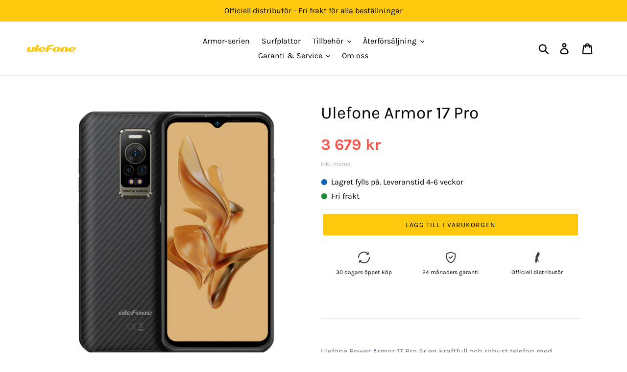

--- FILE ---
content_type: text/html; charset=utf-8
request_url: https://ulefonesverige.se/products/ulefone-armor-17-pro
body_size: 22933
content:
<!doctype html>
<html class="no-js" lang="sv">
<head>
  <meta charset="utf-8">
  <meta http-equiv="X-UA-Compatible" content="IE=edge,chrome=1">
  <meta name="viewport" content="width=device-width,initial-scale=1">
  <meta name="theme-color" content="#fec80d">
  <link rel="canonical" href="https://ulefonesverige.se/products/ulefone-armor-17-pro"><link rel="shortcut icon" href="//ulefonesverige.se/cdn/shop/files/favicon_ulefone_yellow-01_32x32.png?v=1613540594" type="image/png"><title>Ulefone Armor 17 Pro | Ulefone Sverige</title><meta name="description" content="Ulefone Power Armor 17 Pro är en kraftfull och robust telefon med utmärkt prestanda, bra batteritid och lätt design på 290 g. Telefonen har en 6,58&quot; FullHD+-skärm och förstklassigt kamerasystem med mörkerkamera. Idealisk för användare som kräver ultimat hållbarhet och prestanda, men som inte vill köpa en tung och klump"><!-- /snippets/social-meta-tags.liquid -->




<meta property="og:site_name" content="Ulefone Sverige">
<meta property="og:url" content="https://ulefonesverige.se/products/ulefone-armor-17-pro">
<meta property="og:title" content="Ulefone Armor 17 Pro">
<meta property="og:type" content="product">
<meta property="og:description" content="Ulefone Power Armor 17 Pro är en kraftfull och robust telefon med utmärkt prestanda, bra batteritid och lätt design på 290 g. Telefonen har en 6,58&quot; FullHD+-skärm och förstklassigt kamerasystem med mörkerkamera. Idealisk för användare som kräver ultimat hållbarhet och prestanda, men som inte vill köpa en tung och klump">

  <meta property="og:price:amount" content="3,679">
  <meta property="og:price:currency" content="SEK">

<meta property="og:image" content="http://ulefonesverige.se/cdn/shop/products/21-_-1000_1200x1200.jpg?v=1667889833">
<meta property="og:image:secure_url" content="https://ulefonesverige.se/cdn/shop/products/21-_-1000_1200x1200.jpg?v=1667889833">


<meta name="twitter:card" content="summary_large_image">
<meta name="twitter:title" content="Ulefone Armor 17 Pro">
<meta name="twitter:description" content="Ulefone Power Armor 17 Pro är en kraftfull och robust telefon med utmärkt prestanda, bra batteritid och lätt design på 290 g. Telefonen har en 6,58&quot; FullHD+-skärm och förstklassigt kamerasystem med mörkerkamera. Idealisk för användare som kräver ultimat hållbarhet och prestanda, men som inte vill köpa en tung och klump">


  <link href="//ulefonesverige.se/cdn/shop/t/1/assets/theme.scss.css?v=1776940607423197691763964485" rel="stylesheet" type="text/css" media="all" />

  <script>
    var theme = {
      breakpoints: {
        medium: 750,
        large: 990,
        widescreen: 1400
      },
      strings: {
        addToCart: "Lägg till i varukorgen",
        soldOut: "Slutsåld",
        unavailable: "Ej tillgänglig",
        regularPrice: "Ordinarie pris",
        salePrice: "Försäljningspris",
        sale: "Kampanjpris",
        showMore: "Visa mer",
        showLess: "Visa mindre",
        addressError: "Det gick inte att hitta den adressen",
        addressNoResults: "Inga resultat för den adressen",
        addressQueryLimit: "Du har överskridit användningsgränsen för Google API. Överväg att uppgradera till en \u003ca href=\"https:\/\/developers.google.com\/maps\/premium\/usage-limits\"\u003epremiumplan\u003c\/a\u003e.",
        authError: "Det gick inte att autentisera ditt Google Maps-konto.",
        newWindow: "Öppnas i ett nytt fönster.",
        external: "Öppnar extern webbplats.",
        newWindowExternal: "Öppnar extern webbplats i ett nytt fönster.",
        removeLabel: "Ta bort [product]",
        update: "Uppdatera",
        quantity: "Kvantitet",
        discountedTotal: "Rabatterad summa",
        regularTotal: "Regelbunden total",
        priceColumn: "Se priskolumn för rabatterade detaljer.",
        quantityMinimumMessage: "Kvantiteten måste vara 1 eller mer",
        cartError: "Ett fel uppstod när du uppdaterade din varukorg. Var god försök igen.",
        removedItemMessage: "Tog bort \u003cspan class=\"cart__removed-product-details\"\u003e([quantity]) [link]\u003c\/span\u003e från din kundvagn.",
        unitPrice: "Enhetspris",
        unitPriceSeparator: "per",
        oneCartCount: "1 artikel",
        otherCartCount: "[count] artiklar",
        quantityLabel: "Kvantitet: [count]"
      },
      moneyFormat: "{{amount_no_decimals}} kr",
      moneyFormatWithCurrency: "{{amount_no_decimals}} SEK"
    }

    document.documentElement.className = document.documentElement.className.replace('no-js', 'js');
  </script><script src="//ulefonesverige.se/cdn/shop/t/1/assets/lazysizes.js?v=94224023136283657951571719861" async="async"></script>
  <script src="//ulefonesverige.se/cdn/shop/t/1/assets/vendor.js?v=12001839194546984181571719861" defer="defer"></script>
  <script src="//ulefonesverige.se/cdn/shop/t/1/assets/theme.js?v=160567649111614101861599630795" defer="defer"></script>

  <script>window.performance && window.performance.mark && window.performance.mark('shopify.content_for_header.start');</script><meta id="shopify-digital-wallet" name="shopify-digital-wallet" content="/27644461135/digital_wallets/dialog">
<link rel="alternate" type="application/json+oembed" href="https://ulefonesverige.se/products/ulefone-armor-17-pro.oembed">
<script async="async" src="/checkouts/internal/preloads.js?locale=sv-SE"></script>
<script id="shopify-features" type="application/json">{"accessToken":"50520cab112d3ae1eef3aba3b8c775a6","betas":["rich-media-storefront-analytics"],"domain":"ulefonesverige.se","predictiveSearch":true,"shopId":27644461135,"locale":"sv"}</script>
<script>var Shopify = Shopify || {};
Shopify.shop = "ulefone-sverige.myshopify.com";
Shopify.locale = "sv";
Shopify.currency = {"active":"SEK","rate":"1.0"};
Shopify.country = "SE";
Shopify.theme = {"name":"Debut","id":78300282959,"schema_name":"Debut","schema_version":"13.4.2","theme_store_id":796,"role":"main"};
Shopify.theme.handle = "null";
Shopify.theme.style = {"id":null,"handle":null};
Shopify.cdnHost = "ulefonesverige.se/cdn";
Shopify.routes = Shopify.routes || {};
Shopify.routes.root = "/";</script>
<script type="module">!function(o){(o.Shopify=o.Shopify||{}).modules=!0}(window);</script>
<script>!function(o){function n(){var o=[];function n(){o.push(Array.prototype.slice.apply(arguments))}return n.q=o,n}var t=o.Shopify=o.Shopify||{};t.loadFeatures=n(),t.autoloadFeatures=n()}(window);</script>
<script id="shop-js-analytics" type="application/json">{"pageType":"product"}</script>
<script defer="defer" async type="module" src="//ulefonesverige.se/cdn/shopifycloud/shop-js/modules/v2/client.init-shop-cart-sync_BbigE54o.sv.esm.js"></script>
<script defer="defer" async type="module" src="//ulefonesverige.se/cdn/shopifycloud/shop-js/modules/v2/chunk.common_2lWuJHSo.esm.js"></script>
<script type="module">
  await import("//ulefonesverige.se/cdn/shopifycloud/shop-js/modules/v2/client.init-shop-cart-sync_BbigE54o.sv.esm.js");
await import("//ulefonesverige.se/cdn/shopifycloud/shop-js/modules/v2/chunk.common_2lWuJHSo.esm.js");

  window.Shopify.SignInWithShop?.initShopCartSync?.({"fedCMEnabled":true,"windoidEnabled":true});

</script>
<script>(function() {
  var isLoaded = false;
  function asyncLoad() {
    if (isLoaded) return;
    isLoaded = true;
    var urls = ["https:\/\/s3.eu-west-1.amazonaws.com\/production-klarna-il-shopify-osm\/a6c5e37d3b587ca7438f15aa90b429b47085a035\/ulefone-sverige.myshopify.com-1708628190065.js?shop=ulefone-sverige.myshopify.com"];
    for (var i = 0; i < urls.length; i++) {
      var s = document.createElement('script');
      s.type = 'text/javascript';
      s.async = true;
      s.src = urls[i];
      var x = document.getElementsByTagName('script')[0];
      x.parentNode.insertBefore(s, x);
    }
  };
  if(window.attachEvent) {
    window.attachEvent('onload', asyncLoad);
  } else {
    window.addEventListener('load', asyncLoad, false);
  }
})();</script>
<script id="__st">var __st={"a":27644461135,"offset":3600,"reqid":"197c058a-5068-49d8-918b-d490130e1274-1768983699","pageurl":"ulefonesverige.se\/products\/ulefone-armor-17-pro","u":"1ca4c40a550f","p":"product","rtyp":"product","rid":6896265723983};</script>
<script>window.ShopifyPaypalV4VisibilityTracking = true;</script>
<script id="captcha-bootstrap">!function(){'use strict';const t='contact',e='account',n='new_comment',o=[[t,t],['blogs',n],['comments',n],[t,'customer']],c=[[e,'customer_login'],[e,'guest_login'],[e,'recover_customer_password'],[e,'create_customer']],r=t=>t.map((([t,e])=>`form[action*='/${t}']:not([data-nocaptcha='true']) input[name='form_type'][value='${e}']`)).join(','),a=t=>()=>t?[...document.querySelectorAll(t)].map((t=>t.form)):[];function s(){const t=[...o],e=r(t);return a(e)}const i='password',u='form_key',d=['recaptcha-v3-token','g-recaptcha-response','h-captcha-response',i],f=()=>{try{return window.sessionStorage}catch{return}},m='__shopify_v',_=t=>t.elements[u];function p(t,e,n=!1){try{const o=window.sessionStorage,c=JSON.parse(o.getItem(e)),{data:r}=function(t){const{data:e,action:n}=t;return t[m]||n?{data:e,action:n}:{data:t,action:n}}(c);for(const[e,n]of Object.entries(r))t.elements[e]&&(t.elements[e].value=n);n&&o.removeItem(e)}catch(o){console.error('form repopulation failed',{error:o})}}const l='form_type',E='cptcha';function T(t){t.dataset[E]=!0}const w=window,h=w.document,L='Shopify',v='ce_forms',y='captcha';let A=!1;((t,e)=>{const n=(g='f06e6c50-85a8-45c8-87d0-21a2b65856fe',I='https://cdn.shopify.com/shopifycloud/storefront-forms-hcaptcha/ce_storefront_forms_captcha_hcaptcha.v1.5.2.iife.js',D={infoText:'Skyddas av hCaptcha',privacyText:'Integritet',termsText:'Villkor'},(t,e,n)=>{const o=w[L][v],c=o.bindForm;if(c)return c(t,g,e,D).then(n);var r;o.q.push([[t,g,e,D],n]),r=I,A||(h.body.append(Object.assign(h.createElement('script'),{id:'captcha-provider',async:!0,src:r})),A=!0)});var g,I,D;w[L]=w[L]||{},w[L][v]=w[L][v]||{},w[L][v].q=[],w[L][y]=w[L][y]||{},w[L][y].protect=function(t,e){n(t,void 0,e),T(t)},Object.freeze(w[L][y]),function(t,e,n,w,h,L){const[v,y,A,g]=function(t,e,n){const i=e?o:[],u=t?c:[],d=[...i,...u],f=r(d),m=r(i),_=r(d.filter((([t,e])=>n.includes(e))));return[a(f),a(m),a(_),s()]}(w,h,L),I=t=>{const e=t.target;return e instanceof HTMLFormElement?e:e&&e.form},D=t=>v().includes(t);t.addEventListener('submit',(t=>{const e=I(t);if(!e)return;const n=D(e)&&!e.dataset.hcaptchaBound&&!e.dataset.recaptchaBound,o=_(e),c=g().includes(e)&&(!o||!o.value);(n||c)&&t.preventDefault(),c&&!n&&(function(t){try{if(!f())return;!function(t){const e=f();if(!e)return;const n=_(t);if(!n)return;const o=n.value;o&&e.removeItem(o)}(t);const e=Array.from(Array(32),(()=>Math.random().toString(36)[2])).join('');!function(t,e){_(t)||t.append(Object.assign(document.createElement('input'),{type:'hidden',name:u})),t.elements[u].value=e}(t,e),function(t,e){const n=f();if(!n)return;const o=[...t.querySelectorAll(`input[type='${i}']`)].map((({name:t})=>t)),c=[...d,...o],r={};for(const[a,s]of new FormData(t).entries())c.includes(a)||(r[a]=s);n.setItem(e,JSON.stringify({[m]:1,action:t.action,data:r}))}(t,e)}catch(e){console.error('failed to persist form',e)}}(e),e.submit())}));const S=(t,e)=>{t&&!t.dataset[E]&&(n(t,e.some((e=>e===t))),T(t))};for(const o of['focusin','change'])t.addEventListener(o,(t=>{const e=I(t);D(e)&&S(e,y())}));const B=e.get('form_key'),M=e.get(l),P=B&&M;t.addEventListener('DOMContentLoaded',(()=>{const t=y();if(P)for(const e of t)e.elements[l].value===M&&p(e,B);[...new Set([...A(),...v().filter((t=>'true'===t.dataset.shopifyCaptcha))])].forEach((e=>S(e,t)))}))}(h,new URLSearchParams(w.location.search),n,t,e,['guest_login'])})(!0,!0)}();</script>
<script integrity="sha256-4kQ18oKyAcykRKYeNunJcIwy7WH5gtpwJnB7kiuLZ1E=" data-source-attribution="shopify.loadfeatures" defer="defer" src="//ulefonesverige.se/cdn/shopifycloud/storefront/assets/storefront/load_feature-a0a9edcb.js" crossorigin="anonymous"></script>
<script data-source-attribution="shopify.dynamic_checkout.dynamic.init">var Shopify=Shopify||{};Shopify.PaymentButton=Shopify.PaymentButton||{isStorefrontPortableWallets:!0,init:function(){window.Shopify.PaymentButton.init=function(){};var t=document.createElement("script");t.src="https://ulefonesverige.se/cdn/shopifycloud/portable-wallets/latest/portable-wallets.sv.js",t.type="module",document.head.appendChild(t)}};
</script>
<script data-source-attribution="shopify.dynamic_checkout.buyer_consent">
  function portableWalletsHideBuyerConsent(e){var t=document.getElementById("shopify-buyer-consent"),n=document.getElementById("shopify-subscription-policy-button");t&&n&&(t.classList.add("hidden"),t.setAttribute("aria-hidden","true"),n.removeEventListener("click",e))}function portableWalletsShowBuyerConsent(e){var t=document.getElementById("shopify-buyer-consent"),n=document.getElementById("shopify-subscription-policy-button");t&&n&&(t.classList.remove("hidden"),t.removeAttribute("aria-hidden"),n.addEventListener("click",e))}window.Shopify?.PaymentButton&&(window.Shopify.PaymentButton.hideBuyerConsent=portableWalletsHideBuyerConsent,window.Shopify.PaymentButton.showBuyerConsent=portableWalletsShowBuyerConsent);
</script>
<script data-source-attribution="shopify.dynamic_checkout.cart.bootstrap">document.addEventListener("DOMContentLoaded",(function(){function t(){return document.querySelector("shopify-accelerated-checkout-cart, shopify-accelerated-checkout")}if(t())Shopify.PaymentButton.init();else{new MutationObserver((function(e,n){t()&&(Shopify.PaymentButton.init(),n.disconnect())})).observe(document.body,{childList:!0,subtree:!0})}}));
</script>

<script>window.performance && window.performance.mark && window.performance.mark('shopify.content_for_header.end');</script>
<link href="https://monorail-edge.shopifysvc.com" rel="dns-prefetch">
<script>(function(){if ("sendBeacon" in navigator && "performance" in window) {try {var session_token_from_headers = performance.getEntriesByType('navigation')[0].serverTiming.find(x => x.name == '_s').description;} catch {var session_token_from_headers = undefined;}var session_cookie_matches = document.cookie.match(/_shopify_s=([^;]*)/);var session_token_from_cookie = session_cookie_matches && session_cookie_matches.length === 2 ? session_cookie_matches[1] : "";var session_token = session_token_from_headers || session_token_from_cookie || "";function handle_abandonment_event(e) {var entries = performance.getEntries().filter(function(entry) {return /monorail-edge.shopifysvc.com/.test(entry.name);});if (!window.abandonment_tracked && entries.length === 0) {window.abandonment_tracked = true;var currentMs = Date.now();var navigation_start = performance.timing.navigationStart;var payload = {shop_id: 27644461135,url: window.location.href,navigation_start,duration: currentMs - navigation_start,session_token,page_type: "product"};window.navigator.sendBeacon("https://monorail-edge.shopifysvc.com/v1/produce", JSON.stringify({schema_id: "online_store_buyer_site_abandonment/1.1",payload: payload,metadata: {event_created_at_ms: currentMs,event_sent_at_ms: currentMs}}));}}window.addEventListener('pagehide', handle_abandonment_event);}}());</script>
<script id="web-pixels-manager-setup">(function e(e,d,r,n,o){if(void 0===o&&(o={}),!Boolean(null===(a=null===(i=window.Shopify)||void 0===i?void 0:i.analytics)||void 0===a?void 0:a.replayQueue)){var i,a;window.Shopify=window.Shopify||{};var t=window.Shopify;t.analytics=t.analytics||{};var s=t.analytics;s.replayQueue=[],s.publish=function(e,d,r){return s.replayQueue.push([e,d,r]),!0};try{self.performance.mark("wpm:start")}catch(e){}var l=function(){var e={modern:/Edge?\/(1{2}[4-9]|1[2-9]\d|[2-9]\d{2}|\d{4,})\.\d+(\.\d+|)|Firefox\/(1{2}[4-9]|1[2-9]\d|[2-9]\d{2}|\d{4,})\.\d+(\.\d+|)|Chrom(ium|e)\/(9{2}|\d{3,})\.\d+(\.\d+|)|(Maci|X1{2}).+ Version\/(15\.\d+|(1[6-9]|[2-9]\d|\d{3,})\.\d+)([,.]\d+|)( \(\w+\)|)( Mobile\/\w+|) Safari\/|Chrome.+OPR\/(9{2}|\d{3,})\.\d+\.\d+|(CPU[ +]OS|iPhone[ +]OS|CPU[ +]iPhone|CPU IPhone OS|CPU iPad OS)[ +]+(15[._]\d+|(1[6-9]|[2-9]\d|\d{3,})[._]\d+)([._]\d+|)|Android:?[ /-](13[3-9]|1[4-9]\d|[2-9]\d{2}|\d{4,})(\.\d+|)(\.\d+|)|Android.+Firefox\/(13[5-9]|1[4-9]\d|[2-9]\d{2}|\d{4,})\.\d+(\.\d+|)|Android.+Chrom(ium|e)\/(13[3-9]|1[4-9]\d|[2-9]\d{2}|\d{4,})\.\d+(\.\d+|)|SamsungBrowser\/([2-9]\d|\d{3,})\.\d+/,legacy:/Edge?\/(1[6-9]|[2-9]\d|\d{3,})\.\d+(\.\d+|)|Firefox\/(5[4-9]|[6-9]\d|\d{3,})\.\d+(\.\d+|)|Chrom(ium|e)\/(5[1-9]|[6-9]\d|\d{3,})\.\d+(\.\d+|)([\d.]+$|.*Safari\/(?![\d.]+ Edge\/[\d.]+$))|(Maci|X1{2}).+ Version\/(10\.\d+|(1[1-9]|[2-9]\d|\d{3,})\.\d+)([,.]\d+|)( \(\w+\)|)( Mobile\/\w+|) Safari\/|Chrome.+OPR\/(3[89]|[4-9]\d|\d{3,})\.\d+\.\d+|(CPU[ +]OS|iPhone[ +]OS|CPU[ +]iPhone|CPU IPhone OS|CPU iPad OS)[ +]+(10[._]\d+|(1[1-9]|[2-9]\d|\d{3,})[._]\d+)([._]\d+|)|Android:?[ /-](13[3-9]|1[4-9]\d|[2-9]\d{2}|\d{4,})(\.\d+|)(\.\d+|)|Mobile Safari.+OPR\/([89]\d|\d{3,})\.\d+\.\d+|Android.+Firefox\/(13[5-9]|1[4-9]\d|[2-9]\d{2}|\d{4,})\.\d+(\.\d+|)|Android.+Chrom(ium|e)\/(13[3-9]|1[4-9]\d|[2-9]\d{2}|\d{4,})\.\d+(\.\d+|)|Android.+(UC? ?Browser|UCWEB|U3)[ /]?(15\.([5-9]|\d{2,})|(1[6-9]|[2-9]\d|\d{3,})\.\d+)\.\d+|SamsungBrowser\/(5\.\d+|([6-9]|\d{2,})\.\d+)|Android.+MQ{2}Browser\/(14(\.(9|\d{2,})|)|(1[5-9]|[2-9]\d|\d{3,})(\.\d+|))(\.\d+|)|K[Aa][Ii]OS\/(3\.\d+|([4-9]|\d{2,})\.\d+)(\.\d+|)/},d=e.modern,r=e.legacy,n=navigator.userAgent;return n.match(d)?"modern":n.match(r)?"legacy":"unknown"}(),u="modern"===l?"modern":"legacy",c=(null!=n?n:{modern:"",legacy:""})[u],f=function(e){return[e.baseUrl,"/wpm","/b",e.hashVersion,"modern"===e.buildTarget?"m":"l",".js"].join("")}({baseUrl:d,hashVersion:r,buildTarget:u}),m=function(e){var d=e.version,r=e.bundleTarget,n=e.surface,o=e.pageUrl,i=e.monorailEndpoint;return{emit:function(e){var a=e.status,t=e.errorMsg,s=(new Date).getTime(),l=JSON.stringify({metadata:{event_sent_at_ms:s},events:[{schema_id:"web_pixels_manager_load/3.1",payload:{version:d,bundle_target:r,page_url:o,status:a,surface:n,error_msg:t},metadata:{event_created_at_ms:s}}]});if(!i)return console&&console.warn&&console.warn("[Web Pixels Manager] No Monorail endpoint provided, skipping logging."),!1;try{return self.navigator.sendBeacon.bind(self.navigator)(i,l)}catch(e){}var u=new XMLHttpRequest;try{return u.open("POST",i,!0),u.setRequestHeader("Content-Type","text/plain"),u.send(l),!0}catch(e){return console&&console.warn&&console.warn("[Web Pixels Manager] Got an unhandled error while logging to Monorail."),!1}}}}({version:r,bundleTarget:l,surface:e.surface,pageUrl:self.location.href,monorailEndpoint:e.monorailEndpoint});try{o.browserTarget=l,function(e){var d=e.src,r=e.async,n=void 0===r||r,o=e.onload,i=e.onerror,a=e.sri,t=e.scriptDataAttributes,s=void 0===t?{}:t,l=document.createElement("script"),u=document.querySelector("head"),c=document.querySelector("body");if(l.async=n,l.src=d,a&&(l.integrity=a,l.crossOrigin="anonymous"),s)for(var f in s)if(Object.prototype.hasOwnProperty.call(s,f))try{l.dataset[f]=s[f]}catch(e){}if(o&&l.addEventListener("load",o),i&&l.addEventListener("error",i),u)u.appendChild(l);else{if(!c)throw new Error("Did not find a head or body element to append the script");c.appendChild(l)}}({src:f,async:!0,onload:function(){if(!function(){var e,d;return Boolean(null===(d=null===(e=window.Shopify)||void 0===e?void 0:e.analytics)||void 0===d?void 0:d.initialized)}()){var d=window.webPixelsManager.init(e)||void 0;if(d){var r=window.Shopify.analytics;r.replayQueue.forEach((function(e){var r=e[0],n=e[1],o=e[2];d.publishCustomEvent(r,n,o)})),r.replayQueue=[],r.publish=d.publishCustomEvent,r.visitor=d.visitor,r.initialized=!0}}},onerror:function(){return m.emit({status:"failed",errorMsg:"".concat(f," has failed to load")})},sri:function(e){var d=/^sha384-[A-Za-z0-9+/=]+$/;return"string"==typeof e&&d.test(e)}(c)?c:"",scriptDataAttributes:o}),m.emit({status:"loading"})}catch(e){m.emit({status:"failed",errorMsg:(null==e?void 0:e.message)||"Unknown error"})}}})({shopId: 27644461135,storefrontBaseUrl: "https://ulefonesverige.se",extensionsBaseUrl: "https://extensions.shopifycdn.com/cdn/shopifycloud/web-pixels-manager",monorailEndpoint: "https://monorail-edge.shopifysvc.com/unstable/produce_batch",surface: "storefront-renderer",enabledBetaFlags: ["2dca8a86"],webPixelsConfigList: [{"id":"1022656841","configuration":"{\"config\":\"{\\\"pixel_id\\\":\\\"G-JR5H2FWHY9\\\",\\\"gtag_events\\\":[{\\\"type\\\":\\\"purchase\\\",\\\"action_label\\\":\\\"G-JR5H2FWHY9\\\"},{\\\"type\\\":\\\"page_view\\\",\\\"action_label\\\":\\\"G-JR5H2FWHY9\\\"},{\\\"type\\\":\\\"view_item\\\",\\\"action_label\\\":\\\"G-JR5H2FWHY9\\\"},{\\\"type\\\":\\\"search\\\",\\\"action_label\\\":\\\"G-JR5H2FWHY9\\\"},{\\\"type\\\":\\\"add_to_cart\\\",\\\"action_label\\\":\\\"G-JR5H2FWHY9\\\"},{\\\"type\\\":\\\"begin_checkout\\\",\\\"action_label\\\":\\\"G-JR5H2FWHY9\\\"},{\\\"type\\\":\\\"add_payment_info\\\",\\\"action_label\\\":\\\"G-JR5H2FWHY9\\\"}],\\\"enable_monitoring_mode\\\":false}\"}","eventPayloadVersion":"v1","runtimeContext":"OPEN","scriptVersion":"b2a88bafab3e21179ed38636efcd8a93","type":"APP","apiClientId":1780363,"privacyPurposes":[],"dataSharingAdjustments":{"protectedCustomerApprovalScopes":["read_customer_address","read_customer_email","read_customer_name","read_customer_personal_data","read_customer_phone"]}},{"id":"shopify-app-pixel","configuration":"{}","eventPayloadVersion":"v1","runtimeContext":"STRICT","scriptVersion":"0450","apiClientId":"shopify-pixel","type":"APP","privacyPurposes":["ANALYTICS","MARKETING"]},{"id":"shopify-custom-pixel","eventPayloadVersion":"v1","runtimeContext":"LAX","scriptVersion":"0450","apiClientId":"shopify-pixel","type":"CUSTOM","privacyPurposes":["ANALYTICS","MARKETING"]}],isMerchantRequest: false,initData: {"shop":{"name":"Ulefone Sverige","paymentSettings":{"currencyCode":"SEK"},"myshopifyDomain":"ulefone-sverige.myshopify.com","countryCode":"FI","storefrontUrl":"https:\/\/ulefonesverige.se"},"customer":null,"cart":null,"checkout":null,"productVariants":[{"price":{"amount":3679.0,"currencyCode":"SEK"},"product":{"title":"Ulefone Armor 17 Pro","vendor":"Ulefone Sverige","id":"6896265723983","untranslatedTitle":"Ulefone Armor 17 Pro","url":"\/products\/ulefone-armor-17-pro","type":""},"id":"40396758188111","image":{"src":"\/\/ulefonesverige.se\/cdn\/shop\/products\/21-_-1000.jpg?v=1667889833"},"sku":"60982","title":"Default Title","untranslatedTitle":"Default Title"}],"purchasingCompany":null},},"https://ulefonesverige.se/cdn","fcfee988w5aeb613cpc8e4bc33m6693e112",{"modern":"","legacy":""},{"shopId":"27644461135","storefrontBaseUrl":"https:\/\/ulefonesverige.se","extensionBaseUrl":"https:\/\/extensions.shopifycdn.com\/cdn\/shopifycloud\/web-pixels-manager","surface":"storefront-renderer","enabledBetaFlags":"[\"2dca8a86\"]","isMerchantRequest":"false","hashVersion":"fcfee988w5aeb613cpc8e4bc33m6693e112","publish":"custom","events":"[[\"page_viewed\",{}],[\"product_viewed\",{\"productVariant\":{\"price\":{\"amount\":3679.0,\"currencyCode\":\"SEK\"},\"product\":{\"title\":\"Ulefone Armor 17 Pro\",\"vendor\":\"Ulefone Sverige\",\"id\":\"6896265723983\",\"untranslatedTitle\":\"Ulefone Armor 17 Pro\",\"url\":\"\/products\/ulefone-armor-17-pro\",\"type\":\"\"},\"id\":\"40396758188111\",\"image\":{\"src\":\"\/\/ulefonesverige.se\/cdn\/shop\/products\/21-_-1000.jpg?v=1667889833\"},\"sku\":\"60982\",\"title\":\"Default Title\",\"untranslatedTitle\":\"Default Title\"}}]]"});</script><script>
  window.ShopifyAnalytics = window.ShopifyAnalytics || {};
  window.ShopifyAnalytics.meta = window.ShopifyAnalytics.meta || {};
  window.ShopifyAnalytics.meta.currency = 'SEK';
  var meta = {"product":{"id":6896265723983,"gid":"gid:\/\/shopify\/Product\/6896265723983","vendor":"Ulefone Sverige","type":"","handle":"ulefone-armor-17-pro","variants":[{"id":40396758188111,"price":367900,"name":"Ulefone Armor 17 Pro","public_title":null,"sku":"60982"}],"remote":false},"page":{"pageType":"product","resourceType":"product","resourceId":6896265723983,"requestId":"197c058a-5068-49d8-918b-d490130e1274-1768983699"}};
  for (var attr in meta) {
    window.ShopifyAnalytics.meta[attr] = meta[attr];
  }
</script>
<script class="analytics">
  (function () {
    var customDocumentWrite = function(content) {
      var jquery = null;

      if (window.jQuery) {
        jquery = window.jQuery;
      } else if (window.Checkout && window.Checkout.$) {
        jquery = window.Checkout.$;
      }

      if (jquery) {
        jquery('body').append(content);
      }
    };

    var hasLoggedConversion = function(token) {
      if (token) {
        return document.cookie.indexOf('loggedConversion=' + token) !== -1;
      }
      return false;
    }

    var setCookieIfConversion = function(token) {
      if (token) {
        var twoMonthsFromNow = new Date(Date.now());
        twoMonthsFromNow.setMonth(twoMonthsFromNow.getMonth() + 2);

        document.cookie = 'loggedConversion=' + token + '; expires=' + twoMonthsFromNow;
      }
    }

    var trekkie = window.ShopifyAnalytics.lib = window.trekkie = window.trekkie || [];
    if (trekkie.integrations) {
      return;
    }
    trekkie.methods = [
      'identify',
      'page',
      'ready',
      'track',
      'trackForm',
      'trackLink'
    ];
    trekkie.factory = function(method) {
      return function() {
        var args = Array.prototype.slice.call(arguments);
        args.unshift(method);
        trekkie.push(args);
        return trekkie;
      };
    };
    for (var i = 0; i < trekkie.methods.length; i++) {
      var key = trekkie.methods[i];
      trekkie[key] = trekkie.factory(key);
    }
    trekkie.load = function(config) {
      trekkie.config = config || {};
      trekkie.config.initialDocumentCookie = document.cookie;
      var first = document.getElementsByTagName('script')[0];
      var script = document.createElement('script');
      script.type = 'text/javascript';
      script.onerror = function(e) {
        var scriptFallback = document.createElement('script');
        scriptFallback.type = 'text/javascript';
        scriptFallback.onerror = function(error) {
                var Monorail = {
      produce: function produce(monorailDomain, schemaId, payload) {
        var currentMs = new Date().getTime();
        var event = {
          schema_id: schemaId,
          payload: payload,
          metadata: {
            event_created_at_ms: currentMs,
            event_sent_at_ms: currentMs
          }
        };
        return Monorail.sendRequest("https://" + monorailDomain + "/v1/produce", JSON.stringify(event));
      },
      sendRequest: function sendRequest(endpointUrl, payload) {
        // Try the sendBeacon API
        if (window && window.navigator && typeof window.navigator.sendBeacon === 'function' && typeof window.Blob === 'function' && !Monorail.isIos12()) {
          var blobData = new window.Blob([payload], {
            type: 'text/plain'
          });

          if (window.navigator.sendBeacon(endpointUrl, blobData)) {
            return true;
          } // sendBeacon was not successful

        } // XHR beacon

        var xhr = new XMLHttpRequest();

        try {
          xhr.open('POST', endpointUrl);
          xhr.setRequestHeader('Content-Type', 'text/plain');
          xhr.send(payload);
        } catch (e) {
          console.log(e);
        }

        return false;
      },
      isIos12: function isIos12() {
        return window.navigator.userAgent.lastIndexOf('iPhone; CPU iPhone OS 12_') !== -1 || window.navigator.userAgent.lastIndexOf('iPad; CPU OS 12_') !== -1;
      }
    };
    Monorail.produce('monorail-edge.shopifysvc.com',
      'trekkie_storefront_load_errors/1.1',
      {shop_id: 27644461135,
      theme_id: 78300282959,
      app_name: "storefront",
      context_url: window.location.href,
      source_url: "//ulefonesverige.se/cdn/s/trekkie.storefront.cd680fe47e6c39ca5d5df5f0a32d569bc48c0f27.min.js"});

        };
        scriptFallback.async = true;
        scriptFallback.src = '//ulefonesverige.se/cdn/s/trekkie.storefront.cd680fe47e6c39ca5d5df5f0a32d569bc48c0f27.min.js';
        first.parentNode.insertBefore(scriptFallback, first);
      };
      script.async = true;
      script.src = '//ulefonesverige.se/cdn/s/trekkie.storefront.cd680fe47e6c39ca5d5df5f0a32d569bc48c0f27.min.js';
      first.parentNode.insertBefore(script, first);
    };
    trekkie.load(
      {"Trekkie":{"appName":"storefront","development":false,"defaultAttributes":{"shopId":27644461135,"isMerchantRequest":null,"themeId":78300282959,"themeCityHash":"4157951053739078770","contentLanguage":"sv","currency":"SEK","eventMetadataId":"7f4602d7-b2b7-435e-a79a-85c71e7fb01d"},"isServerSideCookieWritingEnabled":true,"monorailRegion":"shop_domain","enabledBetaFlags":["65f19447"]},"Session Attribution":{},"S2S":{"facebookCapiEnabled":false,"source":"trekkie-storefront-renderer","apiClientId":580111}}
    );

    var loaded = false;
    trekkie.ready(function() {
      if (loaded) return;
      loaded = true;

      window.ShopifyAnalytics.lib = window.trekkie;

      var originalDocumentWrite = document.write;
      document.write = customDocumentWrite;
      try { window.ShopifyAnalytics.merchantGoogleAnalytics.call(this); } catch(error) {};
      document.write = originalDocumentWrite;

      window.ShopifyAnalytics.lib.page(null,{"pageType":"product","resourceType":"product","resourceId":6896265723983,"requestId":"197c058a-5068-49d8-918b-d490130e1274-1768983699","shopifyEmitted":true});

      var match = window.location.pathname.match(/checkouts\/(.+)\/(thank_you|post_purchase)/)
      var token = match? match[1]: undefined;
      if (!hasLoggedConversion(token)) {
        setCookieIfConversion(token);
        window.ShopifyAnalytics.lib.track("Viewed Product",{"currency":"SEK","variantId":40396758188111,"productId":6896265723983,"productGid":"gid:\/\/shopify\/Product\/6896265723983","name":"Ulefone Armor 17 Pro","price":"3679.00","sku":"60982","brand":"Ulefone Sverige","variant":null,"category":"","nonInteraction":true,"remote":false},undefined,undefined,{"shopifyEmitted":true});
      window.ShopifyAnalytics.lib.track("monorail:\/\/trekkie_storefront_viewed_product\/1.1",{"currency":"SEK","variantId":40396758188111,"productId":6896265723983,"productGid":"gid:\/\/shopify\/Product\/6896265723983","name":"Ulefone Armor 17 Pro","price":"3679.00","sku":"60982","brand":"Ulefone Sverige","variant":null,"category":"","nonInteraction":true,"remote":false,"referer":"https:\/\/ulefonesverige.se\/products\/ulefone-armor-17-pro"});
      }
    });


        var eventsListenerScript = document.createElement('script');
        eventsListenerScript.async = true;
        eventsListenerScript.src = "//ulefonesverige.se/cdn/shopifycloud/storefront/assets/shop_events_listener-3da45d37.js";
        document.getElementsByTagName('head')[0].appendChild(eventsListenerScript);

})();</script>
<script
  defer
  src="https://ulefonesverige.se/cdn/shopifycloud/perf-kit/shopify-perf-kit-3.0.4.min.js"
  data-application="storefront-renderer"
  data-shop-id="27644461135"
  data-render-region="gcp-us-east1"
  data-page-type="product"
  data-theme-instance-id="78300282959"
  data-theme-name="Debut"
  data-theme-version="13.4.2"
  data-monorail-region="shop_domain"
  data-resource-timing-sampling-rate="10"
  data-shs="true"
  data-shs-beacon="true"
  data-shs-export-with-fetch="true"
  data-shs-logs-sample-rate="1"
  data-shs-beacon-endpoint="https://ulefonesverige.se/api/collect"
></script>
</head>

<body class="template-product">

  <a class="in-page-link visually-hidden skip-link" href="#MainContent">Gå vidare till innehåll</a>

  <div id="SearchDrawer" class="search-bar drawer drawer--top" role="dialog" aria-modal="true" aria-label="Sök">
    <div class="search-bar__table">
      <div class="search-bar__table-cell search-bar__form-wrapper">
        <form class="search search-bar__form" action="/search" method="get" role="search">
          <input class="search__input search-bar__input" type="search" name="q" value="" placeholder="Sök" aria-label="Sök">
          <button class="search-bar__submit search__submit btn--link" type="submit">
            <svg aria-hidden="true" focusable="false" role="presentation" class="icon icon-search" viewBox="0 0 37 40"><path d="M35.6 36l-9.8-9.8c4.1-5.4 3.6-13.2-1.3-18.1-5.4-5.4-14.2-5.4-19.7 0-5.4 5.4-5.4 14.2 0 19.7 2.6 2.6 6.1 4.1 9.8 4.1 3 0 5.9-1 8.3-2.8l9.8 9.8c.4.4.9.6 1.4.6s1-.2 1.4-.6c.9-.9.9-2.1.1-2.9zm-20.9-8.2c-2.6 0-5.1-1-7-2.9-3.9-3.9-3.9-10.1 0-14C9.6 9 12.2 8 14.7 8s5.1 1 7 2.9c3.9 3.9 3.9 10.1 0 14-1.9 1.9-4.4 2.9-7 2.9z"/></svg>
            <span class="icon__fallback-text">Skicka</span>
          </button>
        </form>
      </div>
      <div class="search-bar__table-cell text-right">
        <button type="button" class="btn--link search-bar__close js-drawer-close">
          <svg aria-hidden="true" focusable="false" role="presentation" class="icon icon-close" viewBox="0 0 40 40"><path d="M23.868 20.015L39.117 4.78c1.11-1.108 1.11-2.77 0-3.877-1.109-1.108-2.773-1.108-3.882 0L19.986 16.137 4.737.904C3.628-.204 1.965-.204.856.904c-1.11 1.108-1.11 2.77 0 3.877l15.249 15.234L.855 35.248c-1.108 1.108-1.108 2.77 0 3.877.555.554 1.248.831 1.942.831s1.386-.277 1.94-.83l15.25-15.234 15.248 15.233c.555.554 1.248.831 1.941.831s1.387-.277 1.941-.83c1.11-1.109 1.11-2.77 0-3.878L23.868 20.015z" class="layer"/></svg>
          <span class="icon__fallback-text">Stäng sökningen</span>
        </button>
      </div>
    </div>
  </div><style data-shopify>

  .cart-popup {
    box-shadow: 1px 1px 10px 2px rgba(232, 233, 235, 0.5);
  }</style><div class="cart-popup-wrapper cart-popup-wrapper--hidden" role="dialog" aria-modal="true" aria-labelledby="CartPopupHeading" data-cart-popup-wrapper>
  <div class="cart-popup" data-cart-popup tabindex="-1">
    <h2 id="CartPopupHeading" class="cart-popup__heading">Nyss tillagd i din varukorg</h2>
    <button class="cart-popup__close" aria-label="Stäng" data-cart-popup-close><svg aria-hidden="true" focusable="false" role="presentation" class="icon icon-close" viewBox="0 0 40 40"><path d="M23.868 20.015L39.117 4.78c1.11-1.108 1.11-2.77 0-3.877-1.109-1.108-2.773-1.108-3.882 0L19.986 16.137 4.737.904C3.628-.204 1.965-.204.856.904c-1.11 1.108-1.11 2.77 0 3.877l15.249 15.234L.855 35.248c-1.108 1.108-1.108 2.77 0 3.877.555.554 1.248.831 1.942.831s1.386-.277 1.94-.83l15.25-15.234 15.248 15.233c.555.554 1.248.831 1.941.831s1.387-.277 1.941-.83c1.11-1.109 1.11-2.77 0-3.878L23.868 20.015z" class="layer"/></svg></button>

    <div class="cart-popup-item">
      <div class="cart-popup-item__image-wrapper hide" data-cart-popup-image-wrapper>
        <div class="cart-popup-item__image cart-popup-item__image--placeholder" data-cart-popup-image-placeholder>
          <div data-placeholder-size></div>
          <div class="placeholder-background placeholder-background--animation"></div>
        </div>
      </div>
      <div class="cart-popup-item__description">
        <div>
          <div class="cart-popup-item__title" data-cart-popup-title></div>
          <ul class="product-details" aria-label="Produktinformation" data-cart-popup-product-details></ul>
        </div>
        <div class="cart-popup-item__quantity">
          <span class="visually-hidden" data-cart-popup-quantity-label></span>
          <span aria-hidden="true">Kvantitet:</span>
          <span aria-hidden="true" data-cart-popup-quantity></span>
        </div>
      </div>
    </div>

    <a href="/cart" class="cart-popup__cta-link btn btn--secondary-accent">
      Visa varukorg (<span data-cart-popup-cart-quantity></span>)
    </a>

    <div class="cart-popup__dismiss">
      <button class="cart-popup__dismiss-button text-link text-link--accent" data-cart-popup-dismiss>
        Fortsätt shoppa
      </button>
    </div>
  </div>
</div>

<div id="shopify-section-header" class="shopify-section">
  <style>
    
      .site-header__logo-image {
        max-width: 100px;
      }
    

    
      .site-header__logo-image {
        margin: 0;
      }
    
  </style>


<div data-section-id="header" data-section-type="header-section">
  
    
      <style>
        .announcement-bar {
          background-color: #fec80d;
        }

        .announcement-bar--link:hover {
          

          
            
            background-color: #d5a501;
          
        }

        .announcement-bar__message {
          color: #000000;
        }
      </style>

      
        <div class="announcement-bar">
      

        <p class="announcement-bar__message">Officiell distributör - Fri frakt för alla beställningar</p>

      
        </div>
      

    
  

  <header class="site-header border-bottom logo--left" role="banner">
    <div class="grid grid--no-gutters grid--table site-header__mobile-nav">
      

      <div class="grid__item medium-up--one-quarter logo-align--left">
        
        
          <div class="h2 site-header__logo">
        
          
<a href="/" class="site-header__logo-image">
              
              <img class="lazyload js"
                   src="//ulefonesverige.se/cdn/shop/files/ulefone_yellow_2_300x300.png?v=1613539776"
                   data-src="//ulefonesverige.se/cdn/shop/files/ulefone_yellow_2_{width}x.png?v=1613539776"
                   data-widths="[180, 360, 540, 720, 900, 1080, 1296, 1512, 1728, 2048]"
                   data-aspectratio="7.017316017316017"
                   data-sizes="auto"
                   alt="Ulefone Sverige"
                   style="max-width: 100px">
              <noscript>
                
                <img src="//ulefonesverige.se/cdn/shop/files/ulefone_yellow_2_100x.png?v=1613539776"
                     srcset="//ulefonesverige.se/cdn/shop/files/ulefone_yellow_2_100x.png?v=1613539776 1x, //ulefonesverige.se/cdn/shop/files/ulefone_yellow_2_100x@2x.png?v=1613539776 2x"
                     alt="Ulefone Sverige"
                     style="max-width: 100px;">
              </noscript>
            </a>
          
        
          </div>
        
      </div>

      
        <nav class="grid__item medium-up--one-half small--hide" id="AccessibleNav" role="navigation">
          <ul class="site-nav list--inline " id="SiteNav">
  



    
      <li >
        <a href="/collections/armor-serien"
          class="site-nav__link site-nav__link--main"
          
        >
          <span class="site-nav__label">Armor-serien</span>
        </a>
      </li>
    
  



    
      <li >
        <a href="/collections/surfplattor"
          class="site-nav__link site-nav__link--main"
          
        >
          <span class="site-nav__label">Surfplattor</span>
        </a>
      </li>
    
  



    
      <li class="site-nav--has-dropdown" data-has-dropdowns>
        <button class="site-nav__link site-nav__link--main site-nav__link--button" type="button" aria-expanded="false" aria-controls="SiteNavLabel-tillbehor">
          <span class="site-nav__label">Tillbehör</span><svg aria-hidden="true" focusable="false" role="presentation" class="icon icon--wide icon-chevron-down" viewBox="0 0 498.98 284.49"><defs><style>.cls-1{fill:#231f20}</style></defs><path class="cls-1" d="M80.93 271.76A35 35 0 0 1 140.68 247l189.74 189.75L520.16 247a35 35 0 1 1 49.5 49.5L355.17 511a35 35 0 0 1-49.5 0L91.18 296.5a34.89 34.89 0 0 1-10.25-24.74z" transform="translate(-80.93 -236.76)"/></svg>
        </button>

        <div class="site-nav__dropdown" id="SiteNavLabel-tillbehor">
          
            <ul>
              
                <li>
                  <a href="/collections/tillbehor"
                  class="site-nav__link site-nav__child-link"
                  
                >
                    <span class="site-nav__label">Alla tillbehör</span>
                  </a>
                </li>
              
                <li>
                  <a href="/collections/endoskop-och-ir-kameror"
                  class="site-nav__link site-nav__child-link"
                  
                >
                    <span class="site-nav__label">Endoskop / Nattkamera / Andra kameror</span>
                  </a>
                </li>
              
                <li>
                  <a href="/collections/mobilskal"
                  class="site-nav__link site-nav__child-link site-nav__link--last"
                  
                >
                    <span class="site-nav__label">Mobilskal</span>
                  </a>
                </li>
              
            </ul>
          
        </div>
      </li>
    
  



    
      <li class="site-nav--has-dropdown" data-has-dropdowns>
        <button class="site-nav__link site-nav__link--main site-nav__link--button" type="button" aria-expanded="false" aria-controls="SiteNavLabel-aterforsaljning">
          <span class="site-nav__label">Återförsäljning</span><svg aria-hidden="true" focusable="false" role="presentation" class="icon icon--wide icon-chevron-down" viewBox="0 0 498.98 284.49"><defs><style>.cls-1{fill:#231f20}</style></defs><path class="cls-1" d="M80.93 271.76A35 35 0 0 1 140.68 247l189.74 189.75L520.16 247a35 35 0 1 1 49.5 49.5L355.17 511a35 35 0 0 1-49.5 0L91.18 296.5a34.89 34.89 0 0 1-10.25-24.74z" transform="translate(-80.93 -236.76)"/></svg>
        </button>

        <div class="site-nav__dropdown" id="SiteNavLabel-aterforsaljning">
          
            <ul>
              
                <li>
                  <a href="/pages/bli-aterforsaljare"
                  class="site-nav__link site-nav__child-link"
                  
                >
                    <span class="site-nav__label">Bli återförsäljare</span>
                  </a>
                </li>
              
                <li>
                  <a href="/pages/aterforsaljare"
                  class="site-nav__link site-nav__child-link site-nav__link--last"
                  
                >
                    <span class="site-nav__label">Återförsäljare</span>
                  </a>
                </li>
              
            </ul>
          
        </div>
      </li>
    
  



    
      <li class="site-nav--has-dropdown" data-has-dropdowns>
        <button class="site-nav__link site-nav__link--main site-nav__link--button" type="button" aria-expanded="false" aria-controls="SiteNavLabel-garanti-service">
          <span class="site-nav__label">Garanti &amp; Service</span><svg aria-hidden="true" focusable="false" role="presentation" class="icon icon--wide icon-chevron-down" viewBox="0 0 498.98 284.49"><defs><style>.cls-1{fill:#231f20}</style></defs><path class="cls-1" d="M80.93 271.76A35 35 0 0 1 140.68 247l189.74 189.75L520.16 247a35 35 0 1 1 49.5 49.5L355.17 511a35 35 0 0 1-49.5 0L91.18 296.5a34.89 34.89 0 0 1-10.25-24.74z" transform="translate(-80.93 -236.76)"/></svg>
        </button>

        <div class="site-nav__dropdown" id="SiteNavLabel-garanti-service">
          
            <ul>
              
                <li>
                  <a href="/pages/ulefone-garantiservice"
                  class="site-nav__link site-nav__child-link"
                  
                >
                    <span class="site-nav__label">Ulefone garantiservice</span>
                  </a>
                </li>
              
                <li>
                  <a href="/pages/garantivillkor"
                  class="site-nav__link site-nav__child-link"
                  
                >
                    <span class="site-nav__label">Garantivillkor</span>
                  </a>
                </li>
              
                <li>
                  <a href="/pages/30-dagars-oppet-kop"
                  class="site-nav__link site-nav__child-link"
                  
                >
                    <span class="site-nav__label">30 Dagars Öppet Köp</span>
                  </a>
                </li>
              
                <li>
                  <a href="/pages/felsokning-losningar"
                  class="site-nav__link site-nav__child-link"
                  
                >
                    <span class="site-nav__label">Felsökning &amp; lösningar</span>
                  </a>
                </li>
              
                <li>
                  <a href="/pages/fabriksaterstallning-av-ulefone-telefoner"
                  class="site-nav__link site-nav__child-link site-nav__link--last"
                  
                >
                    <span class="site-nav__label">Fabriksåterställning av Ulefone-telefoner</span>
                  </a>
                </li>
              
            </ul>
          
        </div>
      </li>
    
  



    
      <li >
        <a href="/pages/om-oss"
          class="site-nav__link site-nav__link--main"
          
        >
          <span class="site-nav__label">Om oss</span>
        </a>
      </li>
    
  
</ul>

        </nav>
      

      <div class="grid__item medium-up--one-quarter text-right site-header__icons site-header__icons--plus">
        <div class="site-header__icons-wrapper">
          <div class="site-header__search site-header__icon">
            <form action="/search" method="get" class="search-header search" role="search">
  <input class="search-header__input search__input"
    type="search"
    name="q"
    placeholder="Sök"
    aria-label="Sök">
  <button class="search-header__submit search__submit btn--link site-header__icon" type="submit">
    <svg aria-hidden="true" focusable="false" role="presentation" class="icon icon-search" viewBox="0 0 37 40"><path d="M35.6 36l-9.8-9.8c4.1-5.4 3.6-13.2-1.3-18.1-5.4-5.4-14.2-5.4-19.7 0-5.4 5.4-5.4 14.2 0 19.7 2.6 2.6 6.1 4.1 9.8 4.1 3 0 5.9-1 8.3-2.8l9.8 9.8c.4.4.9.6 1.4.6s1-.2 1.4-.6c.9-.9.9-2.1.1-2.9zm-20.9-8.2c-2.6 0-5.1-1-7-2.9-3.9-3.9-3.9-10.1 0-14C9.6 9 12.2 8 14.7 8s5.1 1 7 2.9c3.9 3.9 3.9 10.1 0 14-1.9 1.9-4.4 2.9-7 2.9z"/></svg>
    <span class="icon__fallback-text">Skicka</span>
  </button>
</form>

          </div>

          <button type="button" class="btn--link site-header__icon site-header__search-toggle js-drawer-open-top">
            <svg aria-hidden="true" focusable="false" role="presentation" class="icon icon-search" viewBox="0 0 37 40"><path d="M35.6 36l-9.8-9.8c4.1-5.4 3.6-13.2-1.3-18.1-5.4-5.4-14.2-5.4-19.7 0-5.4 5.4-5.4 14.2 0 19.7 2.6 2.6 6.1 4.1 9.8 4.1 3 0 5.9-1 8.3-2.8l9.8 9.8c.4.4.9.6 1.4.6s1-.2 1.4-.6c.9-.9.9-2.1.1-2.9zm-20.9-8.2c-2.6 0-5.1-1-7-2.9-3.9-3.9-3.9-10.1 0-14C9.6 9 12.2 8 14.7 8s5.1 1 7 2.9c3.9 3.9 3.9 10.1 0 14-1.9 1.9-4.4 2.9-7 2.9z"/></svg>
            <span class="icon__fallback-text">Sök</span>
          </button>

          
            
              <a href="https://shopify.com/27644461135/account?locale=sv&region_country=SE" class="site-header__icon site-header__account">
                <svg aria-hidden="true" focusable="false" role="presentation" class="icon icon-login" viewBox="0 0 28.33 37.68"><path d="M14.17 14.9a7.45 7.45 0 1 0-7.5-7.45 7.46 7.46 0 0 0 7.5 7.45zm0-10.91a3.45 3.45 0 1 1-3.5 3.46A3.46 3.46 0 0 1 14.17 4zM14.17 16.47A14.18 14.18 0 0 0 0 30.68c0 1.41.66 4 5.11 5.66a27.17 27.17 0 0 0 9.06 1.34c6.54 0 14.17-1.84 14.17-7a14.18 14.18 0 0 0-14.17-14.21zm0 17.21c-6.3 0-10.17-1.77-10.17-3a10.17 10.17 0 1 1 20.33 0c.01 1.23-3.86 3-10.16 3z"/></svg>
                <span class="icon__fallback-text">Logga in</span>
              </a>
            
          

          <a href="/cart" class="site-header__icon site-header__cart">
            <svg aria-hidden="true" focusable="false" role="presentation" class="icon icon-cart" viewBox="0 0 37 40"><path d="M36.5 34.8L33.3 8h-5.9C26.7 3.9 23 .8 18.5.8S10.3 3.9 9.6 8H3.7L.5 34.8c-.2 1.5.4 2.4.9 3 .5.5 1.4 1.2 3.1 1.2h28c1.3 0 2.4-.4 3.1-1.3.7-.7 1-1.8.9-2.9zm-18-30c2.2 0 4.1 1.4 4.7 3.2h-9.5c.7-1.9 2.6-3.2 4.8-3.2zM4.5 35l2.8-23h2.2v3c0 1.1.9 2 2 2s2-.9 2-2v-3h10v3c0 1.1.9 2 2 2s2-.9 2-2v-3h2.2l2.8 23h-28z"/></svg>
            <span class="icon__fallback-text">Varukorg</span>
            <div id="CartCount" class="site-header__cart-count hide" data-cart-count-bubble>
              <span data-cart-count>0</span>
              <span class="icon__fallback-text medium-up--hide">artiklar</span>
            </div>
          </a>

          

          
            <button type="button" class="btn--link site-header__icon site-header__menu js-mobile-nav-toggle mobile-nav--open" aria-controls="MobileNav"  aria-expanded="false" aria-label="Meny">
              <svg aria-hidden="true" focusable="false" role="presentation" class="icon icon-hamburger" viewBox="0 0 37 40"><path d="M33.5 25h-30c-1.1 0-2-.9-2-2s.9-2 2-2h30c1.1 0 2 .9 2 2s-.9 2-2 2zm0-11.5h-30c-1.1 0-2-.9-2-2s.9-2 2-2h30c1.1 0 2 .9 2 2s-.9 2-2 2zm0 23h-30c-1.1 0-2-.9-2-2s.9-2 2-2h30c1.1 0 2 .9 2 2s-.9 2-2 2z"/></svg>
              <svg aria-hidden="true" focusable="false" role="presentation" class="icon icon-close" viewBox="0 0 40 40"><path d="M23.868 20.015L39.117 4.78c1.11-1.108 1.11-2.77 0-3.877-1.109-1.108-2.773-1.108-3.882 0L19.986 16.137 4.737.904C3.628-.204 1.965-.204.856.904c-1.11 1.108-1.11 2.77 0 3.877l15.249 15.234L.855 35.248c-1.108 1.108-1.108 2.77 0 3.877.555.554 1.248.831 1.942.831s1.386-.277 1.94-.83l15.25-15.234 15.248 15.233c.555.554 1.248.831 1.941.831s1.387-.277 1.941-.83c1.11-1.109 1.11-2.77 0-3.878L23.868 20.015z" class="layer"/></svg>
            </button>
          
        </div>

      </div>
    </div>

    <nav class="mobile-nav-wrapper medium-up--hide" role="navigation">
      <ul id="MobileNav" class="mobile-nav">
        
<li class="mobile-nav__item border-bottom">
            
              <a href="/collections/armor-serien"
                class="mobile-nav__link"
                
              >
                <span class="mobile-nav__label">Armor-serien</span>
              </a>
            
          </li>
        
<li class="mobile-nav__item border-bottom">
            
              <a href="/collections/surfplattor"
                class="mobile-nav__link"
                
              >
                <span class="mobile-nav__label">Surfplattor</span>
              </a>
            
          </li>
        
<li class="mobile-nav__item border-bottom">
            
              
              <button type="button" class="btn--link js-toggle-submenu mobile-nav__link" data-target="tillbehor-3" data-level="1" aria-expanded="false">
                <span class="mobile-nav__label">Tillbehör</span>
                <div class="mobile-nav__icon">
                  <svg aria-hidden="true" focusable="false" role="presentation" class="icon icon-chevron-right" viewBox="0 0 7 11"><path d="M1.5 11A1.5 1.5 0 0 1 .44 8.44L3.38 5.5.44 2.56A1.5 1.5 0 0 1 2.56.44l4 4a1.5 1.5 0 0 1 0 2.12l-4 4A1.5 1.5 0 0 1 1.5 11z" fill="#fff"/></svg>
                </div>
              </button>
              <ul class="mobile-nav__dropdown" data-parent="tillbehor-3" data-level="2">
                <li class="visually-hidden" tabindex="-1" data-menu-title="2">Tillbehör Meny</li>
                <li class="mobile-nav__item border-bottom">
                  <div class="mobile-nav__table">
                    <div class="mobile-nav__table-cell mobile-nav__return">
                      <button class="btn--link js-toggle-submenu mobile-nav__return-btn" type="button" aria-expanded="true" aria-label="Tillbehör">
                        <svg aria-hidden="true" focusable="false" role="presentation" class="icon icon-chevron-left" viewBox="0 0 7 11"><path d="M5.5.037a1.5 1.5 0 0 1 1.06 2.56l-2.94 2.94 2.94 2.94a1.5 1.5 0 0 1-2.12 2.12l-4-4a1.5 1.5 0 0 1 0-2.12l4-4A1.5 1.5 0 0 1 5.5.037z" fill="#fff" class="layer"/></svg>
                      </button>
                    </div>
                    <span class="mobile-nav__sublist-link mobile-nav__sublist-header mobile-nav__sublist-header--main-nav-parent">
                      <span class="mobile-nav__label">Tillbehör</span>
                    </span>
                  </div>
                </li>

                
                  <li class="mobile-nav__item border-bottom">
                    
                      <a href="/collections/tillbehor"
                        class="mobile-nav__sublist-link"
                        
                      >
                        <span class="mobile-nav__label">Alla tillbehör</span>
                      </a>
                    
                  </li>
                
                  <li class="mobile-nav__item border-bottom">
                    
                      <a href="/collections/endoskop-och-ir-kameror"
                        class="mobile-nav__sublist-link"
                        
                      >
                        <span class="mobile-nav__label">Endoskop / Nattkamera / Andra kameror</span>
                      </a>
                    
                  </li>
                
                  <li class="mobile-nav__item">
                    
                      <a href="/collections/mobilskal"
                        class="mobile-nav__sublist-link"
                        
                      >
                        <span class="mobile-nav__label">Mobilskal</span>
                      </a>
                    
                  </li>
                
              </ul>
            
          </li>
        
<li class="mobile-nav__item border-bottom">
            
              
              <button type="button" class="btn--link js-toggle-submenu mobile-nav__link" data-target="aterforsaljning-4" data-level="1" aria-expanded="false">
                <span class="mobile-nav__label">Återförsäljning</span>
                <div class="mobile-nav__icon">
                  <svg aria-hidden="true" focusable="false" role="presentation" class="icon icon-chevron-right" viewBox="0 0 7 11"><path d="M1.5 11A1.5 1.5 0 0 1 .44 8.44L3.38 5.5.44 2.56A1.5 1.5 0 0 1 2.56.44l4 4a1.5 1.5 0 0 1 0 2.12l-4 4A1.5 1.5 0 0 1 1.5 11z" fill="#fff"/></svg>
                </div>
              </button>
              <ul class="mobile-nav__dropdown" data-parent="aterforsaljning-4" data-level="2">
                <li class="visually-hidden" tabindex="-1" data-menu-title="2">Återförsäljning Meny</li>
                <li class="mobile-nav__item border-bottom">
                  <div class="mobile-nav__table">
                    <div class="mobile-nav__table-cell mobile-nav__return">
                      <button class="btn--link js-toggle-submenu mobile-nav__return-btn" type="button" aria-expanded="true" aria-label="Återförsäljning">
                        <svg aria-hidden="true" focusable="false" role="presentation" class="icon icon-chevron-left" viewBox="0 0 7 11"><path d="M5.5.037a1.5 1.5 0 0 1 1.06 2.56l-2.94 2.94 2.94 2.94a1.5 1.5 0 0 1-2.12 2.12l-4-4a1.5 1.5 0 0 1 0-2.12l4-4A1.5 1.5 0 0 1 5.5.037z" fill="#fff" class="layer"/></svg>
                      </button>
                    </div>
                    <span class="mobile-nav__sublist-link mobile-nav__sublist-header mobile-nav__sublist-header--main-nav-parent">
                      <span class="mobile-nav__label">Återförsäljning</span>
                    </span>
                  </div>
                </li>

                
                  <li class="mobile-nav__item border-bottom">
                    
                      <a href="/pages/bli-aterforsaljare"
                        class="mobile-nav__sublist-link"
                        
                      >
                        <span class="mobile-nav__label">Bli återförsäljare</span>
                      </a>
                    
                  </li>
                
                  <li class="mobile-nav__item">
                    
                      <a href="/pages/aterforsaljare"
                        class="mobile-nav__sublist-link"
                        
                      >
                        <span class="mobile-nav__label">Återförsäljare</span>
                      </a>
                    
                  </li>
                
              </ul>
            
          </li>
        
<li class="mobile-nav__item border-bottom">
            
              
              <button type="button" class="btn--link js-toggle-submenu mobile-nav__link" data-target="garanti-service-5" data-level="1" aria-expanded="false">
                <span class="mobile-nav__label">Garanti &amp; Service</span>
                <div class="mobile-nav__icon">
                  <svg aria-hidden="true" focusable="false" role="presentation" class="icon icon-chevron-right" viewBox="0 0 7 11"><path d="M1.5 11A1.5 1.5 0 0 1 .44 8.44L3.38 5.5.44 2.56A1.5 1.5 0 0 1 2.56.44l4 4a1.5 1.5 0 0 1 0 2.12l-4 4A1.5 1.5 0 0 1 1.5 11z" fill="#fff"/></svg>
                </div>
              </button>
              <ul class="mobile-nav__dropdown" data-parent="garanti-service-5" data-level="2">
                <li class="visually-hidden" tabindex="-1" data-menu-title="2">Garanti & Service Meny</li>
                <li class="mobile-nav__item border-bottom">
                  <div class="mobile-nav__table">
                    <div class="mobile-nav__table-cell mobile-nav__return">
                      <button class="btn--link js-toggle-submenu mobile-nav__return-btn" type="button" aria-expanded="true" aria-label="Garanti & Service">
                        <svg aria-hidden="true" focusable="false" role="presentation" class="icon icon-chevron-left" viewBox="0 0 7 11"><path d="M5.5.037a1.5 1.5 0 0 1 1.06 2.56l-2.94 2.94 2.94 2.94a1.5 1.5 0 0 1-2.12 2.12l-4-4a1.5 1.5 0 0 1 0-2.12l4-4A1.5 1.5 0 0 1 5.5.037z" fill="#fff" class="layer"/></svg>
                      </button>
                    </div>
                    <span class="mobile-nav__sublist-link mobile-nav__sublist-header mobile-nav__sublist-header--main-nav-parent">
                      <span class="mobile-nav__label">Garanti &amp; Service</span>
                    </span>
                  </div>
                </li>

                
                  <li class="mobile-nav__item border-bottom">
                    
                      <a href="/pages/ulefone-garantiservice"
                        class="mobile-nav__sublist-link"
                        
                      >
                        <span class="mobile-nav__label">Ulefone garantiservice</span>
                      </a>
                    
                  </li>
                
                  <li class="mobile-nav__item border-bottom">
                    
                      <a href="/pages/garantivillkor"
                        class="mobile-nav__sublist-link"
                        
                      >
                        <span class="mobile-nav__label">Garantivillkor</span>
                      </a>
                    
                  </li>
                
                  <li class="mobile-nav__item border-bottom">
                    
                      <a href="/pages/30-dagars-oppet-kop"
                        class="mobile-nav__sublist-link"
                        
                      >
                        <span class="mobile-nav__label">30 Dagars Öppet Köp</span>
                      </a>
                    
                  </li>
                
                  <li class="mobile-nav__item border-bottom">
                    
                      <a href="/pages/felsokning-losningar"
                        class="mobile-nav__sublist-link"
                        
                      >
                        <span class="mobile-nav__label">Felsökning &amp; lösningar</span>
                      </a>
                    
                  </li>
                
                  <li class="mobile-nav__item">
                    
                      <a href="/pages/fabriksaterstallning-av-ulefone-telefoner"
                        class="mobile-nav__sublist-link"
                        
                      >
                        <span class="mobile-nav__label">Fabriksåterställning av Ulefone-telefoner</span>
                      </a>
                    
                  </li>
                
              </ul>
            
          </li>
        
<li class="mobile-nav__item">
            
              <a href="/pages/om-oss"
                class="mobile-nav__link"
                
              >
                <span class="mobile-nav__label">Om oss</span>
              </a>
            
          </li>
        
        
      </ul>
    </nav>
  </header>

  
</div>



<script type="application/ld+json">
{
  "@context": "http://schema.org",
  "@type": "Organization",
  "name": "Ulefone Sverige",
  
    
    "logo": "https:\/\/ulefonesverige.se\/cdn\/shop\/files\/ulefone_yellow_2_1621x.png?v=1613539776",
  
  "sameAs": [
    "",
    "https:\/\/www.facebook.com\/Ulefone-Sverige-111662960960259",
    "",
    "",
    "",
    "",
    "",
    ""
  ],
  "url": "https:\/\/ulefonesverige.se"
}
</script>




</div>

  <div class="page-container" id="PageContainer">

    <main class="main-content js-focus-hidden" id="MainContent" role="main" tabindex="-1">
      

<div id="shopify-section-product-template" class="shopify-section"><div class="product-template__container page-width"
  id="ProductSection-product-template"
  data-section-id="product-template"
  data-section-type="product"
  data-enable-history-state="true"
  data-ajax-enabled="true"
><!-- "snippets/preorder-now-collection-item.liquid" was not rendered, the associated app was uninstalled -->
  


  <div class="grid product-single">
    <div class="grid__item product-single__photos medium-up--one-half">
        
        
        
        
<style>#FeaturedImage-product-template-32095417729103 {
    max-width: 530.0px;
    max-height: 530px;
  }

  #FeaturedImageZoom-product-template-32095417729103-wrapper {
    max-width: 530.0px;
  }
</style>


        <div id="FeaturedImageZoom-product-template-32095417729103-wrapper" class="product-single__photo-wrapper js">
          <div
          id="FeaturedImageZoom-product-template-32095417729103"
          style="padding-top:100.0%;"
          class="product-single__photo js-zoom-enabled"
          data-image-id="32095417729103"
           data-zoom="//ulefonesverige.se/cdn/shop/products/21-_-1000_1024x1024@2x.jpg?v=1667889833">
            <img id="FeaturedImage-product-template-32095417729103"
                 class="feature-row__image product-featured-img lazyload"
                 src="//ulefonesverige.se/cdn/shop/products/21-_-1000_300x300.jpg?v=1667889833"
                 data-src="//ulefonesverige.se/cdn/shop/products/21-_-1000_{width}x.jpg?v=1667889833"
                 data-widths="[180, 360, 540, 720, 900, 1080, 1296, 1512, 1728, 2048]"
                 data-aspectratio="1.0"
                 data-sizes="auto"
                 tabindex="-1"
                 alt="Ulefone Armor 17 Pro">
          </div>
        </div>
      

      <noscript>
        
        <img src="//ulefonesverige.se/cdn/shop/products/21-_-1000_530x@2x.jpg?v=1667889833" alt="Ulefone Armor 17 Pro" id="FeaturedImage-product-template" class="product-featured-img" style="max-width: 530px;">
      </noscript>

      
    </div>

    <div class="grid__item medium-up--one-half">
      <div class="product-single__meta">

        <h1 class="product-single__title">Ulefone Armor 17 Pro</h1>
          <div style="margin-bottom: 20px !important; color: #aaa;">
            <span class="shopify-product-reviews-badge" data-id="6896265723983"></span>
          </div>
          <div class="product__price">
            <!-- snippet/product-price.liquid -->

<dl class="price" data-price>

  

  <div class="price__regular">
    <dt>
      <span class="visually-hidden visually-hidden--inline">Ordinarie pris</span>
    </dt>
    <dd>
      
        
          <span class="price-item price-item--regular" data-regular-price>
            3 679 kr
          </span>
        
      
    </dd>
  </div>
  <div class="price__sale">
    <dt>
      <span class="visually-hidden visually-hidden--inline">Försäljningspris</span>
    </dt>
    <dd>
      <span class="price-item price-item--sale" data-sale-price>
        3 679 kr
      </span>
      <span class="price-item__label" aria-hidden="true">Kampanjpris</span>
    </dd>
  </div>
  <div class="price__unit">
    <dt>
      <span class="visually-hidden visually-hidden--inline">Enhetspris</span>
    </dt>
    <dd class="price-unit-price"><span data-unit-price></span><span aria-hidden="true">/</span><span class="visually-hidden">per&nbsp;</span><span data-unit-price-base-unit></span></dd>
  </div>
</dl>

          </div><div class="product__policies rte vatinfo">Inkl. moms

</div>
            <div id="availability" style="text-align:left; margin-bottom: 15px;" class="product-single__policies availability"></div>
            <div style="text-align:left; margin-bottom: 15px;" class="product-single__policies free-delivery">
              <span class="bull" style="font-family: sans-serif; padding-top: 0px; color: rgb(32, 141, 57); font-size: 45px; display: inline-block; height: 20px; line-height: 0px; width: 22px; top: 10px; position: relative; margin-left: -1px;">•</span><span>Fri frakt</span>
            </div>
          <hr style="margin-top: 0px !important; margin-bottom: -24px !important;" />

          

          <form method="post" action="/cart/add" id="product_form_6896265723983" accept-charset="UTF-8" class="product-form product-form-product-template
" enctype="multipart/form-data" novalidate="novalidate" data-product-form=""><input type="hidden" name="form_type" value="product" /><input type="hidden" name="utf8" value="✓" />
            

            <select name="id" id="ProductSelect-product-template" class="product-form__variants no-js">
              
                
                  <option  selected="selected"  value="40396758188111">
                    Default Title
                  </option>
                
              
            </select>

            

            <div class="product-form__error-message-wrapper product-form__error-message-wrapper--hidden" data-error-message-wrapper role="alert">
              <span class="visually-hidden">Fel </span>
              <svg aria-hidden="true" focusable="false" role="presentation" class="icon icon-error" viewBox="0 0 14 14"><g fill="none" fill-rule="evenodd"><path d="M7 0a7 7 0 0 1 7 7 7 7 0 1 1-7-7z"/><path class="icon-error__symbol" d="M6.328 8.396l-.252-5.4h1.836l-.24 5.4H6.328zM6.04 10.16c0-.528.432-.972.96-.972s.972.444.972.972c0 .516-.444.96-.972.96a.97.97 0 0 1-.96-.96z" fill-rule="nonzero"/></g></svg>
              <span class="product-form__error-message" data-error-message>Kvantiteten måste vara 1 eller mer</span>
            </div>

            <div class="product-form__item product-form__item--submit product-form__item--no-variants">
              <button type="submit" name="add"
                
                aria-label="Lägg till i varukorgen"
                class="btn product-form__cart-submit"
                data-add-to-cart>
                <span data-add-to-cart-text>
                  
                    Lägg till i varukorgen
                  
                </span>
                <span class="hide" data-loader>
                  <svg aria-hidden="true" focusable="false" role="presentation" class="icon icon-spinner" viewBox="0 0 20 20"><path d="M7.229 1.173a9.25 9.25 0 1 0 11.655 11.412 1.25 1.25 0 1 0-2.4-.698 6.75 6.75 0 1 1-8.506-8.329 1.25 1.25 0 1 0-.75-2.385z" fill="#919EAB"/></svg>
                </span>
              </button>
              
            </div>
          <input type="hidden" name="product-id" value="6896265723983" /><input type="hidden" name="section-id" value="product-template" /></form>
        </div><p class="visually-hidden" data-product-status
          aria-live="polite"
          role="status"
        ></p><p class="visually-hidden" data-loader-status
          aria-live="assertive"
          role="alert"
          aria-hidden="true"
        >Lägger till produkten i din varukorg</p>



        
        <div class="product__value_propositions">
          <ul class="buyboxvps" style="font-size: 0.75em;">
            <li>
              <img class="vpicon" src="https://cdn.shopify.com/s/files/1/0276/4446/1135/files/30dreturn.svg?v=1678761263" alt="">30 dagars öppet köp
            </li>
            <li>
              <img class="vpicon" src="https://cdn.shopify.com/s/files/1/0276/4446/1135/files/Guarantee.svg?v=1678761413" alt="">24 månaders garanti
            </li>
            <li>
              <img class="vpicon" src="https://cdn.shopify.com/s/files/1/0276/4446/1135/files/sweden.svg?v=1678760857" />Officiell distributör
            </li>
          </ul>
        </div>
        <hr />

      
        <div class="product-single__description rte">
          <p>Ulefone Power Armor 17 Pro är en kraftfull och robust telefon med utmärkt prestanda, bra batteritid och lätt design på 290 g. Telefonen har en 6,58" FullHD+-skärm och förstklassigt kamerasystem med mörkerkamera. Idealisk för användare som kräver ultimat hållbarhet och prestanda, men som inte vill köpa en tung och klumpig telefon.<br data-mce-fragment="1"><br data-mce-fragment="1">Armor 17 Pro drivs av ett 8-kärnigt MediaTek Helio G99-chipset, som kommer att hålla igång även de mest krävande spel- och multitasking-sessionerna. Telefonen är utrustad med ett 8 GB RAM och 256 GB internminne som kan utökas upp till 2 TB via microSD-kortplatsen. Förutom hållbarhet och prestanda erbjuder den här telefonen avancerade positioneringsfunktioner: GPS, GLONASS, Galileo och BEIDOU som säkerställer en mycket tillförlitlig positionering för vildmarksförhållanden och navigering!<br data-mce-fragment="1"><br data-mce-fragment="1">Power Armor 17 Pro har en Samsung 108MP huvudkamera på baksidan som ger bilder med ultrahög upplösning på upp till 9000x12000 och tar videor i 4K-kvalitet. En 8MP mörkerkamera med två IR-lampor ger en klar förbättring av nattkamerans prestanda jämfört med tidigare modeller. Telefonen har också en 8 MP vidvinkelkamera för landskapsbilder och en 16 MP frontkamera. <br data-mce-fragment="1"><br data-mce-fragment="1">Ulefone Power Armor 17 Pro är utformad för att klara svåra förhållanden i krävande miljöer. IP68-klassifieringen innebär att telefonen klarar av att dränkas i 1,5 meter vatten i upp till 30 minuter. IP69K-klassificeringen ger skydd mot tryckmotstånd och vattenånga. Telefonen har också testats enligt MIL-STD-810G standard för stöttålighet och extrema temperaturer.<br data-mce-fragment="1"><br data-mce-fragment="1">En mycket hållbar och högkvalitativ telefon för tuff användning till ett överkomligt pris!</p>
<p> </p>
<p>Specs:</p>
<div class="spec_wrapper">
<div class="spec_name">Skärm</div>
<div class="spec_values">
<div class=""><br></div>
<div class="spec_sub">Storlek: 6,58"</div>
<div class="spec_sub">Upplösning: 1080 x 2408 FHD+</div>
<div class="spec_sub">Pixeltäthet: 401 PPI</div>
<div class="spec_sub">Paneltyp: IPS LCD</div>
</div>
</div>
<div class="spec_wrapper">
<div class="spec_name">Prestanda och minne</div>
<div class="spec_values">
<div class=""><br></div>
<div class="spec_sub">Systemchip: MediaTek Helio G99</div>
<div class="spec_sub">Processor: 8-kärnig 2 x Cortex-A76 + 6 x Cortex-A55, 6nm</div>
<div class="spec_sub">Grafikprocessor (GPU): Arm Mali-G57 MC2</div>
<div class="spec_sub">Centralminne (RAM): 8 GB</div>
<div class="spec_sub">Internminne (ROM): 256 GB</div>
<div class="spec_sub">Minneskortplats: Ja, MicroSD (max 2TB)</div>
</div>
</div>
<div class="spec_wrapper">
<div class="spec_name">Batteri och laddning</div>
<div class="spec_values">
<div class=""><br></div>
<div class="spec_sub">Batterikapacitet: 5380 mAh</div>
<div class="spec_sub">Snabbladdning: Ja, 66W supersnabbladdning</div>
<div class="spec_sub">Trådlös laddning: Ja, 15 W (Qi-standard)</div>
</div>
</div>
<div class="spec_wrapper">
<div class="spec_name">Kapslingsklass och certifieringar</div>
<div class="spec_values">
<div class=""><br></div>
<div class="spec_sub">IP68-klassad vatten- och dammtålighet</div>
<div class="spec_sub">IP69K tryckmotstånd</div>
<div class="spec_sub">MIL-STD-810G motståndskraft enligt militär standard</div>
</div>
</div>
<div class="spec_wrapper">
<div class="spec_name">Bakre kameror</div>
<div class="spec_values">
<div class=""><br></div>
<div class="spec_sub">108MP (huvudkamera) Samsung HM2-sensor, f/1.89, 0.7μm, FOV 82.3°</div>
<div class="spec_sub">8 MP (vidvinkel), GC08A3-sensor, ƒ/2.2, FOV 118,8°</div>
<div class="spec_sub">8 MP (nattkamera), Samsung S5K4H7-sensor, f/2.8, FOV 77°, 2x infraröd LED</div>
<div class="spec_sub">Bildupplösning: Upp till 9000 x 12000px</div>
<div class="spec_sub">Video: 1440p@30fps</div>
<div class="spec_sub">LED-blixt: Ja</div>
</div>
</div>
<div class="spec_wrapper">
<div class="spec_name">Frontkamera</div>
<div class="spec_values">
<div class=""><br></div>
<div class="spec_sub">16 MP SONY IMX481-sensor, f/2.2</div>
<div class="spec_sub">Video: 1080p@30fps</div>
</div>
</div>
<div class="spec_wrapper">
<div class="spec_name">SIM-kort och frekvenser</div>
<div class="spec_values">
<div class=""><br></div>
<div class="spec_sub">Dual-SIM: Ja, nano-SIM</div>
<div class="spec_sub">Dubbla SIM-kort: Ja</div>
<div class="spec_sub">2G: GSM: B2/3/5/8, CDMA: BC0/BC1</div>
<div class="spec_sub">3G: WCDMA: B1/2/4/5/5/6/8</div>
<div class="spec_sub">4G: LTE-FDD: B1/2/3/4/5/7/8/12/13/17/18/19/20/25/26/28A/28B/66</div>
<div class="spec_sub">LTE-TDD: B34/38/39/40/41</div>
<div class="spec_sub">5G: Nej</div>
</div>
</div>
<div class="spec_wrapper">
<div class="spec_name">Anslutningsmöjligheter</div>
<div class="spec_values">
<div class=""><br></div>
<div class="spec_sub">WiFi: 802.11 a/ac/b/g/n, 2.4G Wi-Fi / 5G Wi-Fi</div>
<div class="spec_sub">Bluetooth: 5.2</div>
<div class="spec_sub">NFC: Ja</div>
<div class="spec_sub">USB: USB2.0, Typ-C</div>
</div>
</div>
<div class="spec_wrapper">
<div class="spec_name">Sensorer och positionering</div>
<div class="spec_values">
<div class=""><br></div>
<div class="spec_sub">Fingeravtryckssensor: på sidan</div>
<div class="spec_sub">A-GPS, GLONASS, GALILEO, BEIDOU</div>
<div class="spec_sub">Sensorer: Accelerometer, närhetssensor, kompass, ljussensor</div>
</div>
</div>
<div class="spec_wrapper">
<div class="spec_name">System och funktioner</div>
<div class="spec_values">
<div class=""><br></div>
<div class="spec_sub">Operativsystem: Android 12</div>
<div class="spec_sub">Språk: Svenska, finska, danska, engelska osv.</div>
<div class="spec_sub">Google Play: Ja</div>
</div>
</div>
<div class="spec_wrapper">
<div class="spec_name">Gränssnitt</div>
<div class="spec_values">
<div class=""><br></div>
<div class="spec_sub">Hörlursuttag 3,5 mm</div>
<div class="spec_sub">USB Typ-C 2.0</div>
</div>
</div>
<div class="spec_wrapper">
<div class="spec_name">Mått och vikt</div>
<div class="spec_values">
<div class=""><br></div>
<div class="spec_sub">172,7 x 80,4 x 12,5 mm</div>
<div class="spec_sub">290 g</div>
</div>
</div><p><strong>Ytterligare information</strong><br>Tillverkarens uppdateringsbehörighet: Ej specificerad<br>Beroende på skyddsnivå (IP68/69K och MIL-STD-810G/H) tål telefonen tung användning, vatten och damm. Telefonen kan dock skadas av fall, kraftiga stötar eller andra orsaker. Om telefonen eller telefonens skärm spricker är telefonen inte längre vattentät. Behandla din telefon varsamt, tillverkarens garanti täcker inte fysiska skador på telefonen.</p>
        </div>

      <div class="customer_service_shortcut">
          <a href="/pages/kundtjanst?product=Ulefone Armor 17 Pro&cache=false"">
          <span><img src="https://cdn.shopify.com/s/files/1/0255/0297/4027/files/information-button2.svg?v=1680064498" alt="" style="height: 16px; width: 16px;" /></span> <span>Fråga om produkten?</span>
          </a>  
       </div>
      <br><br>

      <div id="shopify-product-reviews" data-id="6896265723983"></div>

      

        
          <!-- /snippets/social-sharing.liquid -->
<ul class="social-sharing">

  
    <li>
      <a target="_blank" href="//www.facebook.com/sharer.php?u=https://ulefonesverige.se/products/ulefone-armor-17-pro" class="btn btn--small btn--share share-facebook">
        <svg aria-hidden="true" focusable="false" role="presentation" class="icon icon-facebook" viewBox="0 0 20 20"><path fill="#444" d="M18.05.811q.439 0 .744.305t.305.744v16.637q0 .439-.305.744t-.744.305h-4.732v-7.221h2.415l.342-2.854h-2.757v-1.83q0-.659.293-1t1.073-.342h1.488V3.762q-.976-.098-2.171-.098-1.634 0-2.635.964t-1 2.72V9.47H7.951v2.854h2.415v7.221H1.413q-.439 0-.744-.305t-.305-.744V1.859q0-.439.305-.744T1.413.81H18.05z"/></svg>
        <span class="share-title" aria-hidden="true">Dela</span>
        <span class="visually-hidden">Dela på Facebook</span>
      </a>
    </li>
  

  
    <li>
      <a target="_blank" href="//twitter.com/share?text=Ulefone%20Armor%2017%20Pro&amp;url=https://ulefonesverige.se/products/ulefone-armor-17-pro" class="btn btn--small btn--share share-twitter">
        <svg aria-hidden="true" focusable="false" role="presentation" class="icon icon-twitter" viewBox="0 0 20 20"><path fill="#444" d="M19.551 4.208q-.815 1.202-1.956 2.038 0 .082.02.255t.02.255q0 1.589-.469 3.179t-1.426 3.036-2.272 2.567-3.158 1.793-3.963.672q-3.301 0-6.031-1.773.571.041.937.041 2.751 0 4.911-1.671-1.284-.02-2.292-.784T2.456 11.85q.346.082.754.082.55 0 1.039-.163-1.365-.285-2.262-1.365T1.09 7.918v-.041q.774.408 1.773.448-.795-.53-1.263-1.396t-.469-1.864q0-1.019.509-1.997 1.487 1.854 3.596 2.924T9.81 7.184q-.143-.509-.143-.897 0-1.63 1.161-2.781t2.832-1.151q.815 0 1.569.326t1.284.917q1.345-.265 2.506-.958-.428 1.386-1.732 2.18 1.243-.163 2.262-.611z"/></svg>
        <span class="share-title" aria-hidden="true">Twittra</span>
        <span class="visually-hidden">Twittra på Twitter</span>
      </a>
    </li>
  

  
    <li>
      <a target="_blank" href="//pinterest.com/pin/create/button/?url=https://ulefonesverige.se/products/ulefone-armor-17-pro&amp;media=//ulefonesverige.se/cdn/shop/products/21-_-1000_1024x1024.jpg?v=1667889833&amp;description=Ulefone%20Armor%2017%20Pro" class="btn btn--small btn--share share-pinterest">
        <svg aria-hidden="true" focusable="false" role="presentation" class="icon icon-pinterest" viewBox="0 0 20 20"><path fill="#444" d="M9.958.811q1.903 0 3.635.744t2.988 2 2 2.988.744 3.635q0 2.537-1.256 4.696t-3.415 3.415-4.696 1.256q-1.39 0-2.659-.366.707-1.147.951-2.025l.659-2.561q.244.463.903.817t1.39.354q1.464 0 2.622-.842t1.793-2.305.634-3.293q0-2.171-1.671-3.769t-4.257-1.598q-1.586 0-2.903.537T5.298 5.897 4.066 7.775t-.427 2.037q0 1.268.476 2.22t1.427 1.342q.171.073.293.012t.171-.232q.171-.61.195-.756.098-.268-.122-.512-.634-.707-.634-1.83 0-1.854 1.281-3.183t3.354-1.329q1.83 0 2.854 1t1.025 2.61q0 1.342-.366 2.476t-1.049 1.817-1.561.683q-.732 0-1.195-.537t-.293-1.269q.098-.342.256-.878t.268-.915.207-.817.098-.732q0-.61-.317-1t-.927-.39q-.756 0-1.269.695t-.512 1.744q0 .39.061.756t.134.537l.073.171q-1 4.342-1.22 5.098-.195.927-.146 2.171-2.513-1.122-4.062-3.44T.59 10.177q0-3.879 2.744-6.623T9.957.81z"/></svg>
        <span class="share-title" aria-hidden="true">Spara en pin</span>
        <span class="visually-hidden">Spara en pin på Pinterest</span>
      </a>
    </li>
  

</ul>

        
    </div>
  </div>
</div>


<script type="application/json" id="ProductJson-product-template">
    {"id":6896265723983,"title":"Ulefone Armor 17 Pro","handle":"ulefone-armor-17-pro","description":"\u003cp\u003eUlefone Power Armor 17 Pro är en kraftfull och robust telefon med utmärkt prestanda, bra batteritid och lätt design på 290 g. Telefonen har en 6,58\" FullHD+-skärm och förstklassigt kamerasystem med mörkerkamera. Idealisk för användare som kräver ultimat hållbarhet och prestanda, men som inte vill köpa en tung och klumpig telefon.\u003cbr data-mce-fragment=\"1\"\u003e\u003cbr data-mce-fragment=\"1\"\u003eArmor 17 Pro drivs av ett 8-kärnigt MediaTek Helio G99-chipset, som kommer att hålla igång även de mest krävande spel- och multitasking-sessionerna. Telefonen är utrustad med ett 8 GB RAM och 256 GB internminne som kan utökas upp till 2 TB via microSD-kortplatsen. Förutom hållbarhet och prestanda erbjuder den här telefonen avancerade positioneringsfunktioner: GPS, GLONASS, Galileo och BEIDOU som säkerställer en mycket tillförlitlig positionering för vildmarksförhållanden och navigering!\u003cbr data-mce-fragment=\"1\"\u003e\u003cbr data-mce-fragment=\"1\"\u003ePower Armor 17 Pro har en Samsung 108MP huvudkamera på baksidan som ger bilder med ultrahög upplösning på upp till 9000x12000 och tar videor i 4K-kvalitet. En 8MP mörkerkamera med två IR-lampor ger en klar förbättring av nattkamerans prestanda jämfört med tidigare modeller. Telefonen har också en 8 MP vidvinkelkamera för landskapsbilder och en 16 MP frontkamera. \u003cbr data-mce-fragment=\"1\"\u003e\u003cbr data-mce-fragment=\"1\"\u003eUlefone Power Armor 17 Pro är utformad för att klara svåra förhållanden i krävande miljöer. IP68-klassifieringen innebär att telefonen klarar av att dränkas i 1,5 meter vatten i upp till 30 minuter. IP69K-klassificeringen ger skydd mot tryckmotstånd och vattenånga. Telefonen har också testats enligt MIL-STD-810G standard för stöttålighet och extrema temperaturer.\u003cbr data-mce-fragment=\"1\"\u003e\u003cbr data-mce-fragment=\"1\"\u003eEn mycket hållbar och högkvalitativ telefon för tuff användning till ett överkomligt pris!\u003c\/p\u003e\n\u003cp\u003e \u003c\/p\u003e\n\u003cp\u003eSpecs:\u003c\/p\u003e\n\u003cdiv class=\"spec_wrapper\"\u003e\n\u003cdiv class=\"spec_name\"\u003eSkärm\u003c\/div\u003e\n\u003cdiv class=\"spec_values\"\u003e\n\u003cdiv class=\"\"\u003e\u003cbr\u003e\u003c\/div\u003e\n\u003cdiv class=\"spec_sub\"\u003eStorlek: 6,58\"\u003c\/div\u003e\n\u003cdiv class=\"spec_sub\"\u003eUpplösning: 1080 x 2408 FHD+\u003c\/div\u003e\n\u003cdiv class=\"spec_sub\"\u003ePixeltäthet: 401 PPI\u003c\/div\u003e\n\u003cdiv class=\"spec_sub\"\u003ePaneltyp: IPS LCD\u003c\/div\u003e\n\u003c\/div\u003e\n\u003c\/div\u003e\n\u003cdiv class=\"spec_wrapper\"\u003e\n\u003cdiv class=\"spec_name\"\u003ePrestanda och minne\u003c\/div\u003e\n\u003cdiv class=\"spec_values\"\u003e\n\u003cdiv class=\"\"\u003e\u003cbr\u003e\u003c\/div\u003e\n\u003cdiv class=\"spec_sub\"\u003eSystemchip: MediaTek Helio G99\u003c\/div\u003e\n\u003cdiv class=\"spec_sub\"\u003eProcessor: 8-kärnig 2 x Cortex-A76 + 6 x Cortex-A55, 6nm\u003c\/div\u003e\n\u003cdiv class=\"spec_sub\"\u003eGrafikprocessor (GPU): Arm Mali-G57 MC2\u003c\/div\u003e\n\u003cdiv class=\"spec_sub\"\u003eCentralminne (RAM): 8 GB\u003c\/div\u003e\n\u003cdiv class=\"spec_sub\"\u003eInternminne (ROM): 256 GB\u003c\/div\u003e\n\u003cdiv class=\"spec_sub\"\u003eMinneskortplats: Ja, MicroSD (max 2TB)\u003c\/div\u003e\n\u003c\/div\u003e\n\u003c\/div\u003e\n\u003cdiv class=\"spec_wrapper\"\u003e\n\u003cdiv class=\"spec_name\"\u003eBatteri och laddning\u003c\/div\u003e\n\u003cdiv class=\"spec_values\"\u003e\n\u003cdiv class=\"\"\u003e\u003cbr\u003e\u003c\/div\u003e\n\u003cdiv class=\"spec_sub\"\u003eBatterikapacitet: 5380 mAh\u003c\/div\u003e\n\u003cdiv class=\"spec_sub\"\u003eSnabbladdning: Ja, 66W supersnabbladdning\u003c\/div\u003e\n\u003cdiv class=\"spec_sub\"\u003eTrådlös laddning: Ja, 15 W (Qi-standard)\u003c\/div\u003e\n\u003c\/div\u003e\n\u003c\/div\u003e\n\u003cdiv class=\"spec_wrapper\"\u003e\n\u003cdiv class=\"spec_name\"\u003eKapslingsklass och certifieringar\u003c\/div\u003e\n\u003cdiv class=\"spec_values\"\u003e\n\u003cdiv class=\"\"\u003e\u003cbr\u003e\u003c\/div\u003e\n\u003cdiv class=\"spec_sub\"\u003eIP68-klassad vatten- och dammtålighet\u003c\/div\u003e\n\u003cdiv class=\"spec_sub\"\u003eIP69K tryckmotstånd\u003c\/div\u003e\n\u003cdiv class=\"spec_sub\"\u003eMIL-STD-810G motståndskraft enligt militär standard\u003c\/div\u003e\n\u003c\/div\u003e\n\u003c\/div\u003e\n\u003cdiv class=\"spec_wrapper\"\u003e\n\u003cdiv class=\"spec_name\"\u003eBakre kameror\u003c\/div\u003e\n\u003cdiv class=\"spec_values\"\u003e\n\u003cdiv class=\"\"\u003e\u003cbr\u003e\u003c\/div\u003e\n\u003cdiv class=\"spec_sub\"\u003e108MP (huvudkamera) Samsung HM2-sensor, f\/1.89, 0.7μm, FOV 82.3°\u003c\/div\u003e\n\u003cdiv class=\"spec_sub\"\u003e8 MP (vidvinkel), GC08A3-sensor, ƒ\/2.2, FOV 118,8°\u003c\/div\u003e\n\u003cdiv class=\"spec_sub\"\u003e8 MP (nattkamera), Samsung S5K4H7-sensor, f\/2.8, FOV 77°, 2x infraröd LED\u003c\/div\u003e\n\u003cdiv class=\"spec_sub\"\u003eBildupplösning: Upp till 9000 x 12000px\u003c\/div\u003e\n\u003cdiv class=\"spec_sub\"\u003eVideo: 1440p@30fps\u003c\/div\u003e\n\u003cdiv class=\"spec_sub\"\u003eLED-blixt: Ja\u003c\/div\u003e\n\u003c\/div\u003e\n\u003c\/div\u003e\n\u003cdiv class=\"spec_wrapper\"\u003e\n\u003cdiv class=\"spec_name\"\u003eFrontkamera\u003c\/div\u003e\n\u003cdiv class=\"spec_values\"\u003e\n\u003cdiv class=\"\"\u003e\u003cbr\u003e\u003c\/div\u003e\n\u003cdiv class=\"spec_sub\"\u003e16 MP SONY IMX481-sensor, f\/2.2\u003c\/div\u003e\n\u003cdiv class=\"spec_sub\"\u003eVideo: 1080p@30fps\u003c\/div\u003e\n\u003c\/div\u003e\n\u003c\/div\u003e\n\u003cdiv class=\"spec_wrapper\"\u003e\n\u003cdiv class=\"spec_name\"\u003eSIM-kort och frekvenser\u003c\/div\u003e\n\u003cdiv class=\"spec_values\"\u003e\n\u003cdiv class=\"\"\u003e\u003cbr\u003e\u003c\/div\u003e\n\u003cdiv class=\"spec_sub\"\u003eDual-SIM: Ja, nano-SIM\u003c\/div\u003e\n\u003cdiv class=\"spec_sub\"\u003eDubbla SIM-kort: Ja\u003c\/div\u003e\n\u003cdiv class=\"spec_sub\"\u003e2G: GSM: B2\/3\/5\/8, CDMA: BC0\/BC1\u003c\/div\u003e\n\u003cdiv class=\"spec_sub\"\u003e3G: WCDMA: B1\/2\/4\/5\/5\/6\/8\u003c\/div\u003e\n\u003cdiv class=\"spec_sub\"\u003e4G: LTE-FDD: B1\/2\/3\/4\/5\/7\/8\/12\/13\/17\/18\/19\/20\/25\/26\/28A\/28B\/66\u003c\/div\u003e\n\u003cdiv class=\"spec_sub\"\u003eLTE-TDD: B34\/38\/39\/40\/41\u003c\/div\u003e\n\u003cdiv class=\"spec_sub\"\u003e5G: Nej\u003c\/div\u003e\n\u003c\/div\u003e\n\u003c\/div\u003e\n\u003cdiv class=\"spec_wrapper\"\u003e\n\u003cdiv class=\"spec_name\"\u003eAnslutningsmöjligheter\u003c\/div\u003e\n\u003cdiv class=\"spec_values\"\u003e\n\u003cdiv class=\"\"\u003e\u003cbr\u003e\u003c\/div\u003e\n\u003cdiv class=\"spec_sub\"\u003eWiFi: 802.11 a\/ac\/b\/g\/n, 2.4G Wi-Fi \/ 5G Wi-Fi\u003c\/div\u003e\n\u003cdiv class=\"spec_sub\"\u003eBluetooth: 5.2\u003c\/div\u003e\n\u003cdiv class=\"spec_sub\"\u003eNFC: Ja\u003c\/div\u003e\n\u003cdiv class=\"spec_sub\"\u003eUSB: USB2.0, Typ-C\u003c\/div\u003e\n\u003c\/div\u003e\n\u003c\/div\u003e\n\u003cdiv class=\"spec_wrapper\"\u003e\n\u003cdiv class=\"spec_name\"\u003eSensorer och positionering\u003c\/div\u003e\n\u003cdiv class=\"spec_values\"\u003e\n\u003cdiv class=\"\"\u003e\u003cbr\u003e\u003c\/div\u003e\n\u003cdiv class=\"spec_sub\"\u003eFingeravtryckssensor: på sidan\u003c\/div\u003e\n\u003cdiv class=\"spec_sub\"\u003eA-GPS, GLONASS, GALILEO, BEIDOU\u003c\/div\u003e\n\u003cdiv class=\"spec_sub\"\u003eSensorer: Accelerometer, närhetssensor, kompass, ljussensor\u003c\/div\u003e\n\u003c\/div\u003e\n\u003c\/div\u003e\n\u003cdiv class=\"spec_wrapper\"\u003e\n\u003cdiv class=\"spec_name\"\u003eSystem och funktioner\u003c\/div\u003e\n\u003cdiv class=\"spec_values\"\u003e\n\u003cdiv class=\"\"\u003e\u003cbr\u003e\u003c\/div\u003e\n\u003cdiv class=\"spec_sub\"\u003eOperativsystem: Android 12\u003c\/div\u003e\n\u003cdiv class=\"spec_sub\"\u003eSpråk: Svenska, finska, danska, engelska osv.\u003c\/div\u003e\n\u003cdiv class=\"spec_sub\"\u003eGoogle Play: Ja\u003c\/div\u003e\n\u003c\/div\u003e\n\u003c\/div\u003e\n\u003cdiv class=\"spec_wrapper\"\u003e\n\u003cdiv class=\"spec_name\"\u003eGränssnitt\u003c\/div\u003e\n\u003cdiv class=\"spec_values\"\u003e\n\u003cdiv class=\"\"\u003e\u003cbr\u003e\u003c\/div\u003e\n\u003cdiv class=\"spec_sub\"\u003eHörlursuttag 3,5 mm\u003c\/div\u003e\n\u003cdiv class=\"spec_sub\"\u003eUSB Typ-C 2.0\u003c\/div\u003e\n\u003c\/div\u003e\n\u003c\/div\u003e\n\u003cdiv class=\"spec_wrapper\"\u003e\n\u003cdiv class=\"spec_name\"\u003eMått och vikt\u003c\/div\u003e\n\u003cdiv class=\"spec_values\"\u003e\n\u003cdiv class=\"\"\u003e\u003cbr\u003e\u003c\/div\u003e\n\u003cdiv class=\"spec_sub\"\u003e172,7 x 80,4 x 12,5 mm\u003c\/div\u003e\n\u003cdiv class=\"spec_sub\"\u003e290 g\u003c\/div\u003e\n\u003c\/div\u003e\n\u003c\/div\u003e\u003cp\u003e\u003cstrong\u003eYtterligare information\u003c\/strong\u003e\u003cbr\u003eTillverkarens uppdateringsbehörighet: Ej specificerad\u003cbr\u003eBeroende på skyddsnivå (IP68\/69K och MIL-STD-810G\/H) tål telefonen tung användning, vatten och damm. Telefonen kan dock skadas av fall, kraftiga stötar eller andra orsaker. Om telefonen eller telefonens skärm spricker är telefonen inte längre vattentät. Behandla din telefon varsamt, tillverkarens garanti täcker inte fysiska skador på telefonen.\u003c\/p\u003e","published_at":"2022-11-08T07:43:55+01:00","created_at":"2022-11-08T07:43:48+01:00","vendor":"Ulefone Sverige","type":"","tags":[],"price":367900,"price_min":367900,"price_max":367900,"available":true,"price_varies":false,"compare_at_price":367900,"compare_at_price_min":367900,"compare_at_price_max":367900,"compare_at_price_varies":false,"variants":[{"id":40396758188111,"title":"Default Title","option1":"Default Title","option2":null,"option3":null,"sku":"60982","requires_shipping":true,"taxable":true,"featured_image":null,"available":true,"name":"Ulefone Armor 17 Pro","public_title":null,"options":["Default Title"],"price":367900,"weight":0,"compare_at_price":367900,"inventory_management":"shopify","barcode":null,"requires_selling_plan":false,"selling_plan_allocations":[]}],"images":["\/\/ulefonesverige.se\/cdn\/shop\/products\/21-_-1000.jpg?v=1667889833"],"featured_image":"\/\/ulefonesverige.se\/cdn\/shop\/products\/21-_-1000.jpg?v=1667889833","options":["Title"],"media":[{"alt":null,"id":24512390004815,"position":1,"preview_image":{"aspect_ratio":1.0,"height":1000,"width":1000,"src":"\/\/ulefonesverige.se\/cdn\/shop\/products\/21-_-1000.jpg?v=1667889833"},"aspect_ratio":1.0,"height":1000,"media_type":"image","src":"\/\/ulefonesverige.se\/cdn\/shop\/products\/21-_-1000.jpg?v=1667889833","width":1000}],"requires_selling_plan":false,"selling_plan_groups":[],"content":"\u003cp\u003eUlefone Power Armor 17 Pro är en kraftfull och robust telefon med utmärkt prestanda, bra batteritid och lätt design på 290 g. Telefonen har en 6,58\" FullHD+-skärm och förstklassigt kamerasystem med mörkerkamera. Idealisk för användare som kräver ultimat hållbarhet och prestanda, men som inte vill köpa en tung och klumpig telefon.\u003cbr data-mce-fragment=\"1\"\u003e\u003cbr data-mce-fragment=\"1\"\u003eArmor 17 Pro drivs av ett 8-kärnigt MediaTek Helio G99-chipset, som kommer att hålla igång även de mest krävande spel- och multitasking-sessionerna. Telefonen är utrustad med ett 8 GB RAM och 256 GB internminne som kan utökas upp till 2 TB via microSD-kortplatsen. Förutom hållbarhet och prestanda erbjuder den här telefonen avancerade positioneringsfunktioner: GPS, GLONASS, Galileo och BEIDOU som säkerställer en mycket tillförlitlig positionering för vildmarksförhållanden och navigering!\u003cbr data-mce-fragment=\"1\"\u003e\u003cbr data-mce-fragment=\"1\"\u003ePower Armor 17 Pro har en Samsung 108MP huvudkamera på baksidan som ger bilder med ultrahög upplösning på upp till 9000x12000 och tar videor i 4K-kvalitet. En 8MP mörkerkamera med två IR-lampor ger en klar förbättring av nattkamerans prestanda jämfört med tidigare modeller. Telefonen har också en 8 MP vidvinkelkamera för landskapsbilder och en 16 MP frontkamera. \u003cbr data-mce-fragment=\"1\"\u003e\u003cbr data-mce-fragment=\"1\"\u003eUlefone Power Armor 17 Pro är utformad för att klara svåra förhållanden i krävande miljöer. IP68-klassifieringen innebär att telefonen klarar av att dränkas i 1,5 meter vatten i upp till 30 minuter. IP69K-klassificeringen ger skydd mot tryckmotstånd och vattenånga. Telefonen har också testats enligt MIL-STD-810G standard för stöttålighet och extrema temperaturer.\u003cbr data-mce-fragment=\"1\"\u003e\u003cbr data-mce-fragment=\"1\"\u003eEn mycket hållbar och högkvalitativ telefon för tuff användning till ett överkomligt pris!\u003c\/p\u003e\n\u003cp\u003e \u003c\/p\u003e\n\u003cp\u003eSpecs:\u003c\/p\u003e\n\u003cdiv class=\"spec_wrapper\"\u003e\n\u003cdiv class=\"spec_name\"\u003eSkärm\u003c\/div\u003e\n\u003cdiv class=\"spec_values\"\u003e\n\u003cdiv class=\"\"\u003e\u003cbr\u003e\u003c\/div\u003e\n\u003cdiv class=\"spec_sub\"\u003eStorlek: 6,58\"\u003c\/div\u003e\n\u003cdiv class=\"spec_sub\"\u003eUpplösning: 1080 x 2408 FHD+\u003c\/div\u003e\n\u003cdiv class=\"spec_sub\"\u003ePixeltäthet: 401 PPI\u003c\/div\u003e\n\u003cdiv class=\"spec_sub\"\u003ePaneltyp: IPS LCD\u003c\/div\u003e\n\u003c\/div\u003e\n\u003c\/div\u003e\n\u003cdiv class=\"spec_wrapper\"\u003e\n\u003cdiv class=\"spec_name\"\u003ePrestanda och minne\u003c\/div\u003e\n\u003cdiv class=\"spec_values\"\u003e\n\u003cdiv class=\"\"\u003e\u003cbr\u003e\u003c\/div\u003e\n\u003cdiv class=\"spec_sub\"\u003eSystemchip: MediaTek Helio G99\u003c\/div\u003e\n\u003cdiv class=\"spec_sub\"\u003eProcessor: 8-kärnig 2 x Cortex-A76 + 6 x Cortex-A55, 6nm\u003c\/div\u003e\n\u003cdiv class=\"spec_sub\"\u003eGrafikprocessor (GPU): Arm Mali-G57 MC2\u003c\/div\u003e\n\u003cdiv class=\"spec_sub\"\u003eCentralminne (RAM): 8 GB\u003c\/div\u003e\n\u003cdiv class=\"spec_sub\"\u003eInternminne (ROM): 256 GB\u003c\/div\u003e\n\u003cdiv class=\"spec_sub\"\u003eMinneskortplats: Ja, MicroSD (max 2TB)\u003c\/div\u003e\n\u003c\/div\u003e\n\u003c\/div\u003e\n\u003cdiv class=\"spec_wrapper\"\u003e\n\u003cdiv class=\"spec_name\"\u003eBatteri och laddning\u003c\/div\u003e\n\u003cdiv class=\"spec_values\"\u003e\n\u003cdiv class=\"\"\u003e\u003cbr\u003e\u003c\/div\u003e\n\u003cdiv class=\"spec_sub\"\u003eBatterikapacitet: 5380 mAh\u003c\/div\u003e\n\u003cdiv class=\"spec_sub\"\u003eSnabbladdning: Ja, 66W supersnabbladdning\u003c\/div\u003e\n\u003cdiv class=\"spec_sub\"\u003eTrådlös laddning: Ja, 15 W (Qi-standard)\u003c\/div\u003e\n\u003c\/div\u003e\n\u003c\/div\u003e\n\u003cdiv class=\"spec_wrapper\"\u003e\n\u003cdiv class=\"spec_name\"\u003eKapslingsklass och certifieringar\u003c\/div\u003e\n\u003cdiv class=\"spec_values\"\u003e\n\u003cdiv class=\"\"\u003e\u003cbr\u003e\u003c\/div\u003e\n\u003cdiv class=\"spec_sub\"\u003eIP68-klassad vatten- och dammtålighet\u003c\/div\u003e\n\u003cdiv class=\"spec_sub\"\u003eIP69K tryckmotstånd\u003c\/div\u003e\n\u003cdiv class=\"spec_sub\"\u003eMIL-STD-810G motståndskraft enligt militär standard\u003c\/div\u003e\n\u003c\/div\u003e\n\u003c\/div\u003e\n\u003cdiv class=\"spec_wrapper\"\u003e\n\u003cdiv class=\"spec_name\"\u003eBakre kameror\u003c\/div\u003e\n\u003cdiv class=\"spec_values\"\u003e\n\u003cdiv class=\"\"\u003e\u003cbr\u003e\u003c\/div\u003e\n\u003cdiv class=\"spec_sub\"\u003e108MP (huvudkamera) Samsung HM2-sensor, f\/1.89, 0.7μm, FOV 82.3°\u003c\/div\u003e\n\u003cdiv class=\"spec_sub\"\u003e8 MP (vidvinkel), GC08A3-sensor, ƒ\/2.2, FOV 118,8°\u003c\/div\u003e\n\u003cdiv class=\"spec_sub\"\u003e8 MP (nattkamera), Samsung S5K4H7-sensor, f\/2.8, FOV 77°, 2x infraröd LED\u003c\/div\u003e\n\u003cdiv class=\"spec_sub\"\u003eBildupplösning: Upp till 9000 x 12000px\u003c\/div\u003e\n\u003cdiv class=\"spec_sub\"\u003eVideo: 1440p@30fps\u003c\/div\u003e\n\u003cdiv class=\"spec_sub\"\u003eLED-blixt: Ja\u003c\/div\u003e\n\u003c\/div\u003e\n\u003c\/div\u003e\n\u003cdiv class=\"spec_wrapper\"\u003e\n\u003cdiv class=\"spec_name\"\u003eFrontkamera\u003c\/div\u003e\n\u003cdiv class=\"spec_values\"\u003e\n\u003cdiv class=\"\"\u003e\u003cbr\u003e\u003c\/div\u003e\n\u003cdiv class=\"spec_sub\"\u003e16 MP SONY IMX481-sensor, f\/2.2\u003c\/div\u003e\n\u003cdiv class=\"spec_sub\"\u003eVideo: 1080p@30fps\u003c\/div\u003e\n\u003c\/div\u003e\n\u003c\/div\u003e\n\u003cdiv class=\"spec_wrapper\"\u003e\n\u003cdiv class=\"spec_name\"\u003eSIM-kort och frekvenser\u003c\/div\u003e\n\u003cdiv class=\"spec_values\"\u003e\n\u003cdiv class=\"\"\u003e\u003cbr\u003e\u003c\/div\u003e\n\u003cdiv class=\"spec_sub\"\u003eDual-SIM: Ja, nano-SIM\u003c\/div\u003e\n\u003cdiv class=\"spec_sub\"\u003eDubbla SIM-kort: Ja\u003c\/div\u003e\n\u003cdiv class=\"spec_sub\"\u003e2G: GSM: B2\/3\/5\/8, CDMA: BC0\/BC1\u003c\/div\u003e\n\u003cdiv class=\"spec_sub\"\u003e3G: WCDMA: B1\/2\/4\/5\/5\/6\/8\u003c\/div\u003e\n\u003cdiv class=\"spec_sub\"\u003e4G: LTE-FDD: B1\/2\/3\/4\/5\/7\/8\/12\/13\/17\/18\/19\/20\/25\/26\/28A\/28B\/66\u003c\/div\u003e\n\u003cdiv class=\"spec_sub\"\u003eLTE-TDD: B34\/38\/39\/40\/41\u003c\/div\u003e\n\u003cdiv class=\"spec_sub\"\u003e5G: Nej\u003c\/div\u003e\n\u003c\/div\u003e\n\u003c\/div\u003e\n\u003cdiv class=\"spec_wrapper\"\u003e\n\u003cdiv class=\"spec_name\"\u003eAnslutningsmöjligheter\u003c\/div\u003e\n\u003cdiv class=\"spec_values\"\u003e\n\u003cdiv class=\"\"\u003e\u003cbr\u003e\u003c\/div\u003e\n\u003cdiv class=\"spec_sub\"\u003eWiFi: 802.11 a\/ac\/b\/g\/n, 2.4G Wi-Fi \/ 5G Wi-Fi\u003c\/div\u003e\n\u003cdiv class=\"spec_sub\"\u003eBluetooth: 5.2\u003c\/div\u003e\n\u003cdiv class=\"spec_sub\"\u003eNFC: Ja\u003c\/div\u003e\n\u003cdiv class=\"spec_sub\"\u003eUSB: USB2.0, Typ-C\u003c\/div\u003e\n\u003c\/div\u003e\n\u003c\/div\u003e\n\u003cdiv class=\"spec_wrapper\"\u003e\n\u003cdiv class=\"spec_name\"\u003eSensorer och positionering\u003c\/div\u003e\n\u003cdiv class=\"spec_values\"\u003e\n\u003cdiv class=\"\"\u003e\u003cbr\u003e\u003c\/div\u003e\n\u003cdiv class=\"spec_sub\"\u003eFingeravtryckssensor: på sidan\u003c\/div\u003e\n\u003cdiv class=\"spec_sub\"\u003eA-GPS, GLONASS, GALILEO, BEIDOU\u003c\/div\u003e\n\u003cdiv class=\"spec_sub\"\u003eSensorer: Accelerometer, närhetssensor, kompass, ljussensor\u003c\/div\u003e\n\u003c\/div\u003e\n\u003c\/div\u003e\n\u003cdiv class=\"spec_wrapper\"\u003e\n\u003cdiv class=\"spec_name\"\u003eSystem och funktioner\u003c\/div\u003e\n\u003cdiv class=\"spec_values\"\u003e\n\u003cdiv class=\"\"\u003e\u003cbr\u003e\u003c\/div\u003e\n\u003cdiv class=\"spec_sub\"\u003eOperativsystem: Android 12\u003c\/div\u003e\n\u003cdiv class=\"spec_sub\"\u003eSpråk: Svenska, finska, danska, engelska osv.\u003c\/div\u003e\n\u003cdiv class=\"spec_sub\"\u003eGoogle Play: Ja\u003c\/div\u003e\n\u003c\/div\u003e\n\u003c\/div\u003e\n\u003cdiv class=\"spec_wrapper\"\u003e\n\u003cdiv class=\"spec_name\"\u003eGränssnitt\u003c\/div\u003e\n\u003cdiv class=\"spec_values\"\u003e\n\u003cdiv class=\"\"\u003e\u003cbr\u003e\u003c\/div\u003e\n\u003cdiv class=\"spec_sub\"\u003eHörlursuttag 3,5 mm\u003c\/div\u003e\n\u003cdiv class=\"spec_sub\"\u003eUSB Typ-C 2.0\u003c\/div\u003e\n\u003c\/div\u003e\n\u003c\/div\u003e\n\u003cdiv class=\"spec_wrapper\"\u003e\n\u003cdiv class=\"spec_name\"\u003eMått och vikt\u003c\/div\u003e\n\u003cdiv class=\"spec_values\"\u003e\n\u003cdiv class=\"\"\u003e\u003cbr\u003e\u003c\/div\u003e\n\u003cdiv class=\"spec_sub\"\u003e172,7 x 80,4 x 12,5 mm\u003c\/div\u003e\n\u003cdiv class=\"spec_sub\"\u003e290 g\u003c\/div\u003e\n\u003c\/div\u003e\n\u003c\/div\u003e\u003cp\u003e\u003cstrong\u003eYtterligare information\u003c\/strong\u003e\u003cbr\u003eTillverkarens uppdateringsbehörighet: Ej specificerad\u003cbr\u003eBeroende på skyddsnivå (IP68\/69K och MIL-STD-810G\/H) tål telefonen tung användning, vatten och damm. Telefonen kan dock skadas av fall, kraftiga stötar eller andra orsaker. Om telefonen eller telefonens skärm spricker är telefonen inte längre vattentät. Behandla din telefon varsamt, tillverkarens garanti täcker inte fysiska skador på telefonen.\u003c\/p\u003e"}
  </script>
  
  <script type="text/javascript">
    var currentVariant = "60982";
    var allVariants = [
        
          {
            "variant": 40396758188111,
            "sku": "60982",
          }
        
      ]
  </script>
<script>
var sku = currentVariant;
var sku = sku.split("-");
var id_product = sku[0];
var id_product_attribute = sku[1]||0;
var quantity = 10;
var deliveryTimes;
var finalDeliveryTime;
var finaldata;
var productDetails = fetch(
  `https://www.e-ville.com/themes/20130816/ajax/json-get-product-details.php?id_product=${id_product}&isolang=sv&v2`
)
  .then((response) => response.json())
  .then((data) => {
    if (data.success) {
      finaldata = data;
      setDeliveryTime(data);
    }
  });

setDeliveryTime = (data) => {
  var details = data.product_details;
  var stock = JSON.parse(details.stock);
  if(!stock[id_product_attribute]) {
  	finalDeliveryTime = "";
    document.querySelector("#availability").innerText = finalDeliveryTime;
    return true;
  }
  var onway = stock[id_product_attribute]["arrives_on"];
  var presale = details.id_sales_mode === "3" && !details.in_stock;
  var delivery_time_label = stock[id_product_attribute]["arrives_on"]
    ? "Perillä:"
    : details.delivery_time_label;
  var delivery_time = stock[id_product_attribute]["arrives_on"]
    ? `${stock[id_product_attribute]["arrives_on"]} - ${stock[id_product_attribute]["arrives_latest_on"]}`
    : details.delivery_time;
  quantity = stock[id_product_attribute]['qty'];
  if (
    (details.show_delivery_time &&
    quantity > 0 &&
    details.in_stock &&
    details.delivery_dates &&
    !onway) || (stock[id_product_attribute]["qty"] > 0 && stock[id_product_attribute]["best_sales_mode"] == 7)
  ) {
    //Heti saatavilla
    finalDeliveryTime = `<span class="bull" style="font-family: sans-serif; padding-top: 0px; color: rgb(32, 141, 57); font-size: 45px; display: inline-block; height: 20px; line-height: 0px; width: 22px; top: 10px; position: relative; margin-left: -1px;">•</span><span>I lager: Leveranstid 3-5 arbetsdagar</span>`;
  } else if (
    (!details.in_stock || onway) &&
    details.show_delivery_time &&
    quantity > 0 &&
    !presale
  ) {
    //Varastoa täydennetään, arvioitu saapuminen xx.xx. - yy.yy.
    // Lageret genopfyldes: Forventet levering 
    finalDeliveryTime = `<span class="bull" style="font-family: sans-serif; padding-top: 0px; color: rgb(231, 153, 50); font-size: 45px; display: inline-block; height: 20px; line-height: 0px; width: 22px; top: 10px; position: relative; margin-left: -1px;">•</span><span>Lagret fylls på: Uppskattad leverans ${delivery_time}</span>`;
  } else if (presale && stock[id_product_attribute]["arrives_on"]) {
    finalDeliveryTime = `${delivery_time_label} ${delivery_time}`;
  } else {
   finalDeliveryTime = `<span class="bull" style="font-family: sans-serif; padding-top: 0px; color: rgb(15, 102, 181); font-size: 45px; display: inline-block; height: 20px; line-height: 0px; width: 22px; top: 10px; position: relative; margin-left: -1px;">•</span><span>Lagret fylls på. Leveranstid 4-6 veckor</span>`;
  }
  document.querySelector("#availability").innerHTML = finalDeliveryTime;
};
  
  
  if(document.querySelector(".single-option-selector")) {
    document.querySelector(".single-option-selector").onchange = function (e) {
      var urlParams = new URLSearchParams(window.location.search);
      var variant = urlParams.get("variant");
      
      var selected_variant = meta.product.variants.filter((v) => { return e.target.value == v.public_title; });
  
      sku_obj = selected_variant[0];
      sku = sku_obj.sku||false;
      
      if(sku) {
          sku = sku.split("-");
          id_product = sku[0];
          id_product_attribute = sku[1]||0;
          setDeliveryTime(finaldata); 
      }
    }
  }
  
</script>




  <script type="application/json" id="ProductJson-product-template">
    {"id":6896265723983,"title":"Ulefone Armor 17 Pro","handle":"ulefone-armor-17-pro","description":"\u003cp\u003eUlefone Power Armor 17 Pro är en kraftfull och robust telefon med utmärkt prestanda, bra batteritid och lätt design på 290 g. Telefonen har en 6,58\" FullHD+-skärm och förstklassigt kamerasystem med mörkerkamera. Idealisk för användare som kräver ultimat hållbarhet och prestanda, men som inte vill köpa en tung och klumpig telefon.\u003cbr data-mce-fragment=\"1\"\u003e\u003cbr data-mce-fragment=\"1\"\u003eArmor 17 Pro drivs av ett 8-kärnigt MediaTek Helio G99-chipset, som kommer att hålla igång även de mest krävande spel- och multitasking-sessionerna. Telefonen är utrustad med ett 8 GB RAM och 256 GB internminne som kan utökas upp till 2 TB via microSD-kortplatsen. Förutom hållbarhet och prestanda erbjuder den här telefonen avancerade positioneringsfunktioner: GPS, GLONASS, Galileo och BEIDOU som säkerställer en mycket tillförlitlig positionering för vildmarksförhållanden och navigering!\u003cbr data-mce-fragment=\"1\"\u003e\u003cbr data-mce-fragment=\"1\"\u003ePower Armor 17 Pro har en Samsung 108MP huvudkamera på baksidan som ger bilder med ultrahög upplösning på upp till 9000x12000 och tar videor i 4K-kvalitet. En 8MP mörkerkamera med två IR-lampor ger en klar förbättring av nattkamerans prestanda jämfört med tidigare modeller. Telefonen har också en 8 MP vidvinkelkamera för landskapsbilder och en 16 MP frontkamera. \u003cbr data-mce-fragment=\"1\"\u003e\u003cbr data-mce-fragment=\"1\"\u003eUlefone Power Armor 17 Pro är utformad för att klara svåra förhållanden i krävande miljöer. IP68-klassifieringen innebär att telefonen klarar av att dränkas i 1,5 meter vatten i upp till 30 minuter. IP69K-klassificeringen ger skydd mot tryckmotstånd och vattenånga. Telefonen har också testats enligt MIL-STD-810G standard för stöttålighet och extrema temperaturer.\u003cbr data-mce-fragment=\"1\"\u003e\u003cbr data-mce-fragment=\"1\"\u003eEn mycket hållbar och högkvalitativ telefon för tuff användning till ett överkomligt pris!\u003c\/p\u003e\n\u003cp\u003e \u003c\/p\u003e\n\u003cp\u003eSpecs:\u003c\/p\u003e\n\u003cdiv class=\"spec_wrapper\"\u003e\n\u003cdiv class=\"spec_name\"\u003eSkärm\u003c\/div\u003e\n\u003cdiv class=\"spec_values\"\u003e\n\u003cdiv class=\"\"\u003e\u003cbr\u003e\u003c\/div\u003e\n\u003cdiv class=\"spec_sub\"\u003eStorlek: 6,58\"\u003c\/div\u003e\n\u003cdiv class=\"spec_sub\"\u003eUpplösning: 1080 x 2408 FHD+\u003c\/div\u003e\n\u003cdiv class=\"spec_sub\"\u003ePixeltäthet: 401 PPI\u003c\/div\u003e\n\u003cdiv class=\"spec_sub\"\u003ePaneltyp: IPS LCD\u003c\/div\u003e\n\u003c\/div\u003e\n\u003c\/div\u003e\n\u003cdiv class=\"spec_wrapper\"\u003e\n\u003cdiv class=\"spec_name\"\u003ePrestanda och minne\u003c\/div\u003e\n\u003cdiv class=\"spec_values\"\u003e\n\u003cdiv class=\"\"\u003e\u003cbr\u003e\u003c\/div\u003e\n\u003cdiv class=\"spec_sub\"\u003eSystemchip: MediaTek Helio G99\u003c\/div\u003e\n\u003cdiv class=\"spec_sub\"\u003eProcessor: 8-kärnig 2 x Cortex-A76 + 6 x Cortex-A55, 6nm\u003c\/div\u003e\n\u003cdiv class=\"spec_sub\"\u003eGrafikprocessor (GPU): Arm Mali-G57 MC2\u003c\/div\u003e\n\u003cdiv class=\"spec_sub\"\u003eCentralminne (RAM): 8 GB\u003c\/div\u003e\n\u003cdiv class=\"spec_sub\"\u003eInternminne (ROM): 256 GB\u003c\/div\u003e\n\u003cdiv class=\"spec_sub\"\u003eMinneskortplats: Ja, MicroSD (max 2TB)\u003c\/div\u003e\n\u003c\/div\u003e\n\u003c\/div\u003e\n\u003cdiv class=\"spec_wrapper\"\u003e\n\u003cdiv class=\"spec_name\"\u003eBatteri och laddning\u003c\/div\u003e\n\u003cdiv class=\"spec_values\"\u003e\n\u003cdiv class=\"\"\u003e\u003cbr\u003e\u003c\/div\u003e\n\u003cdiv class=\"spec_sub\"\u003eBatterikapacitet: 5380 mAh\u003c\/div\u003e\n\u003cdiv class=\"spec_sub\"\u003eSnabbladdning: Ja, 66W supersnabbladdning\u003c\/div\u003e\n\u003cdiv class=\"spec_sub\"\u003eTrådlös laddning: Ja, 15 W (Qi-standard)\u003c\/div\u003e\n\u003c\/div\u003e\n\u003c\/div\u003e\n\u003cdiv class=\"spec_wrapper\"\u003e\n\u003cdiv class=\"spec_name\"\u003eKapslingsklass och certifieringar\u003c\/div\u003e\n\u003cdiv class=\"spec_values\"\u003e\n\u003cdiv class=\"\"\u003e\u003cbr\u003e\u003c\/div\u003e\n\u003cdiv class=\"spec_sub\"\u003eIP68-klassad vatten- och dammtålighet\u003c\/div\u003e\n\u003cdiv class=\"spec_sub\"\u003eIP69K tryckmotstånd\u003c\/div\u003e\n\u003cdiv class=\"spec_sub\"\u003eMIL-STD-810G motståndskraft enligt militär standard\u003c\/div\u003e\n\u003c\/div\u003e\n\u003c\/div\u003e\n\u003cdiv class=\"spec_wrapper\"\u003e\n\u003cdiv class=\"spec_name\"\u003eBakre kameror\u003c\/div\u003e\n\u003cdiv class=\"spec_values\"\u003e\n\u003cdiv class=\"\"\u003e\u003cbr\u003e\u003c\/div\u003e\n\u003cdiv class=\"spec_sub\"\u003e108MP (huvudkamera) Samsung HM2-sensor, f\/1.89, 0.7μm, FOV 82.3°\u003c\/div\u003e\n\u003cdiv class=\"spec_sub\"\u003e8 MP (vidvinkel), GC08A3-sensor, ƒ\/2.2, FOV 118,8°\u003c\/div\u003e\n\u003cdiv class=\"spec_sub\"\u003e8 MP (nattkamera), Samsung S5K4H7-sensor, f\/2.8, FOV 77°, 2x infraröd LED\u003c\/div\u003e\n\u003cdiv class=\"spec_sub\"\u003eBildupplösning: Upp till 9000 x 12000px\u003c\/div\u003e\n\u003cdiv class=\"spec_sub\"\u003eVideo: 1440p@30fps\u003c\/div\u003e\n\u003cdiv class=\"spec_sub\"\u003eLED-blixt: Ja\u003c\/div\u003e\n\u003c\/div\u003e\n\u003c\/div\u003e\n\u003cdiv class=\"spec_wrapper\"\u003e\n\u003cdiv class=\"spec_name\"\u003eFrontkamera\u003c\/div\u003e\n\u003cdiv class=\"spec_values\"\u003e\n\u003cdiv class=\"\"\u003e\u003cbr\u003e\u003c\/div\u003e\n\u003cdiv class=\"spec_sub\"\u003e16 MP SONY IMX481-sensor, f\/2.2\u003c\/div\u003e\n\u003cdiv class=\"spec_sub\"\u003eVideo: 1080p@30fps\u003c\/div\u003e\n\u003c\/div\u003e\n\u003c\/div\u003e\n\u003cdiv class=\"spec_wrapper\"\u003e\n\u003cdiv class=\"spec_name\"\u003eSIM-kort och frekvenser\u003c\/div\u003e\n\u003cdiv class=\"spec_values\"\u003e\n\u003cdiv class=\"\"\u003e\u003cbr\u003e\u003c\/div\u003e\n\u003cdiv class=\"spec_sub\"\u003eDual-SIM: Ja, nano-SIM\u003c\/div\u003e\n\u003cdiv class=\"spec_sub\"\u003eDubbla SIM-kort: Ja\u003c\/div\u003e\n\u003cdiv class=\"spec_sub\"\u003e2G: GSM: B2\/3\/5\/8, CDMA: BC0\/BC1\u003c\/div\u003e\n\u003cdiv class=\"spec_sub\"\u003e3G: WCDMA: B1\/2\/4\/5\/5\/6\/8\u003c\/div\u003e\n\u003cdiv class=\"spec_sub\"\u003e4G: LTE-FDD: B1\/2\/3\/4\/5\/7\/8\/12\/13\/17\/18\/19\/20\/25\/26\/28A\/28B\/66\u003c\/div\u003e\n\u003cdiv class=\"spec_sub\"\u003eLTE-TDD: B34\/38\/39\/40\/41\u003c\/div\u003e\n\u003cdiv class=\"spec_sub\"\u003e5G: Nej\u003c\/div\u003e\n\u003c\/div\u003e\n\u003c\/div\u003e\n\u003cdiv class=\"spec_wrapper\"\u003e\n\u003cdiv class=\"spec_name\"\u003eAnslutningsmöjligheter\u003c\/div\u003e\n\u003cdiv class=\"spec_values\"\u003e\n\u003cdiv class=\"\"\u003e\u003cbr\u003e\u003c\/div\u003e\n\u003cdiv class=\"spec_sub\"\u003eWiFi: 802.11 a\/ac\/b\/g\/n, 2.4G Wi-Fi \/ 5G Wi-Fi\u003c\/div\u003e\n\u003cdiv class=\"spec_sub\"\u003eBluetooth: 5.2\u003c\/div\u003e\n\u003cdiv class=\"spec_sub\"\u003eNFC: Ja\u003c\/div\u003e\n\u003cdiv class=\"spec_sub\"\u003eUSB: USB2.0, Typ-C\u003c\/div\u003e\n\u003c\/div\u003e\n\u003c\/div\u003e\n\u003cdiv class=\"spec_wrapper\"\u003e\n\u003cdiv class=\"spec_name\"\u003eSensorer och positionering\u003c\/div\u003e\n\u003cdiv class=\"spec_values\"\u003e\n\u003cdiv class=\"\"\u003e\u003cbr\u003e\u003c\/div\u003e\n\u003cdiv class=\"spec_sub\"\u003eFingeravtryckssensor: på sidan\u003c\/div\u003e\n\u003cdiv class=\"spec_sub\"\u003eA-GPS, GLONASS, GALILEO, BEIDOU\u003c\/div\u003e\n\u003cdiv class=\"spec_sub\"\u003eSensorer: Accelerometer, närhetssensor, kompass, ljussensor\u003c\/div\u003e\n\u003c\/div\u003e\n\u003c\/div\u003e\n\u003cdiv class=\"spec_wrapper\"\u003e\n\u003cdiv class=\"spec_name\"\u003eSystem och funktioner\u003c\/div\u003e\n\u003cdiv class=\"spec_values\"\u003e\n\u003cdiv class=\"\"\u003e\u003cbr\u003e\u003c\/div\u003e\n\u003cdiv class=\"spec_sub\"\u003eOperativsystem: Android 12\u003c\/div\u003e\n\u003cdiv class=\"spec_sub\"\u003eSpråk: Svenska, finska, danska, engelska osv.\u003c\/div\u003e\n\u003cdiv class=\"spec_sub\"\u003eGoogle Play: Ja\u003c\/div\u003e\n\u003c\/div\u003e\n\u003c\/div\u003e\n\u003cdiv class=\"spec_wrapper\"\u003e\n\u003cdiv class=\"spec_name\"\u003eGränssnitt\u003c\/div\u003e\n\u003cdiv class=\"spec_values\"\u003e\n\u003cdiv class=\"\"\u003e\u003cbr\u003e\u003c\/div\u003e\n\u003cdiv class=\"spec_sub\"\u003eHörlursuttag 3,5 mm\u003c\/div\u003e\n\u003cdiv class=\"spec_sub\"\u003eUSB Typ-C 2.0\u003c\/div\u003e\n\u003c\/div\u003e\n\u003c\/div\u003e\n\u003cdiv class=\"spec_wrapper\"\u003e\n\u003cdiv class=\"spec_name\"\u003eMått och vikt\u003c\/div\u003e\n\u003cdiv class=\"spec_values\"\u003e\n\u003cdiv class=\"\"\u003e\u003cbr\u003e\u003c\/div\u003e\n\u003cdiv class=\"spec_sub\"\u003e172,7 x 80,4 x 12,5 mm\u003c\/div\u003e\n\u003cdiv class=\"spec_sub\"\u003e290 g\u003c\/div\u003e\n\u003c\/div\u003e\n\u003c\/div\u003e\u003cp\u003e\u003cstrong\u003eYtterligare information\u003c\/strong\u003e\u003cbr\u003eTillverkarens uppdateringsbehörighet: Ej specificerad\u003cbr\u003eBeroende på skyddsnivå (IP68\/69K och MIL-STD-810G\/H) tål telefonen tung användning, vatten och damm. Telefonen kan dock skadas av fall, kraftiga stötar eller andra orsaker. Om telefonen eller telefonens skärm spricker är telefonen inte längre vattentät. Behandla din telefon varsamt, tillverkarens garanti täcker inte fysiska skador på telefonen.\u003c\/p\u003e","published_at":"2022-11-08T07:43:55+01:00","created_at":"2022-11-08T07:43:48+01:00","vendor":"Ulefone Sverige","type":"","tags":[],"price":367900,"price_min":367900,"price_max":367900,"available":true,"price_varies":false,"compare_at_price":367900,"compare_at_price_min":367900,"compare_at_price_max":367900,"compare_at_price_varies":false,"variants":[{"id":40396758188111,"title":"Default Title","option1":"Default Title","option2":null,"option3":null,"sku":"60982","requires_shipping":true,"taxable":true,"featured_image":null,"available":true,"name":"Ulefone Armor 17 Pro","public_title":null,"options":["Default Title"],"price":367900,"weight":0,"compare_at_price":367900,"inventory_management":"shopify","barcode":null,"requires_selling_plan":false,"selling_plan_allocations":[]}],"images":["\/\/ulefonesverige.se\/cdn\/shop\/products\/21-_-1000.jpg?v=1667889833"],"featured_image":"\/\/ulefonesverige.se\/cdn\/shop\/products\/21-_-1000.jpg?v=1667889833","options":["Title"],"media":[{"alt":null,"id":24512390004815,"position":1,"preview_image":{"aspect_ratio":1.0,"height":1000,"width":1000,"src":"\/\/ulefonesverige.se\/cdn\/shop\/products\/21-_-1000.jpg?v=1667889833"},"aspect_ratio":1.0,"height":1000,"media_type":"image","src":"\/\/ulefonesverige.se\/cdn\/shop\/products\/21-_-1000.jpg?v=1667889833","width":1000}],"requires_selling_plan":false,"selling_plan_groups":[],"content":"\u003cp\u003eUlefone Power Armor 17 Pro är en kraftfull och robust telefon med utmärkt prestanda, bra batteritid och lätt design på 290 g. Telefonen har en 6,58\" FullHD+-skärm och förstklassigt kamerasystem med mörkerkamera. Idealisk för användare som kräver ultimat hållbarhet och prestanda, men som inte vill köpa en tung och klumpig telefon.\u003cbr data-mce-fragment=\"1\"\u003e\u003cbr data-mce-fragment=\"1\"\u003eArmor 17 Pro drivs av ett 8-kärnigt MediaTek Helio G99-chipset, som kommer att hålla igång även de mest krävande spel- och multitasking-sessionerna. Telefonen är utrustad med ett 8 GB RAM och 256 GB internminne som kan utökas upp till 2 TB via microSD-kortplatsen. Förutom hållbarhet och prestanda erbjuder den här telefonen avancerade positioneringsfunktioner: GPS, GLONASS, Galileo och BEIDOU som säkerställer en mycket tillförlitlig positionering för vildmarksförhållanden och navigering!\u003cbr data-mce-fragment=\"1\"\u003e\u003cbr data-mce-fragment=\"1\"\u003ePower Armor 17 Pro har en Samsung 108MP huvudkamera på baksidan som ger bilder med ultrahög upplösning på upp till 9000x12000 och tar videor i 4K-kvalitet. En 8MP mörkerkamera med två IR-lampor ger en klar förbättring av nattkamerans prestanda jämfört med tidigare modeller. Telefonen har också en 8 MP vidvinkelkamera för landskapsbilder och en 16 MP frontkamera. \u003cbr data-mce-fragment=\"1\"\u003e\u003cbr data-mce-fragment=\"1\"\u003eUlefone Power Armor 17 Pro är utformad för att klara svåra förhållanden i krävande miljöer. IP68-klassifieringen innebär att telefonen klarar av att dränkas i 1,5 meter vatten i upp till 30 minuter. IP69K-klassificeringen ger skydd mot tryckmotstånd och vattenånga. Telefonen har också testats enligt MIL-STD-810G standard för stöttålighet och extrema temperaturer.\u003cbr data-mce-fragment=\"1\"\u003e\u003cbr data-mce-fragment=\"1\"\u003eEn mycket hållbar och högkvalitativ telefon för tuff användning till ett överkomligt pris!\u003c\/p\u003e\n\u003cp\u003e \u003c\/p\u003e\n\u003cp\u003eSpecs:\u003c\/p\u003e\n\u003cdiv class=\"spec_wrapper\"\u003e\n\u003cdiv class=\"spec_name\"\u003eSkärm\u003c\/div\u003e\n\u003cdiv class=\"spec_values\"\u003e\n\u003cdiv class=\"\"\u003e\u003cbr\u003e\u003c\/div\u003e\n\u003cdiv class=\"spec_sub\"\u003eStorlek: 6,58\"\u003c\/div\u003e\n\u003cdiv class=\"spec_sub\"\u003eUpplösning: 1080 x 2408 FHD+\u003c\/div\u003e\n\u003cdiv class=\"spec_sub\"\u003ePixeltäthet: 401 PPI\u003c\/div\u003e\n\u003cdiv class=\"spec_sub\"\u003ePaneltyp: IPS LCD\u003c\/div\u003e\n\u003c\/div\u003e\n\u003c\/div\u003e\n\u003cdiv class=\"spec_wrapper\"\u003e\n\u003cdiv class=\"spec_name\"\u003ePrestanda och minne\u003c\/div\u003e\n\u003cdiv class=\"spec_values\"\u003e\n\u003cdiv class=\"\"\u003e\u003cbr\u003e\u003c\/div\u003e\n\u003cdiv class=\"spec_sub\"\u003eSystemchip: MediaTek Helio G99\u003c\/div\u003e\n\u003cdiv class=\"spec_sub\"\u003eProcessor: 8-kärnig 2 x Cortex-A76 + 6 x Cortex-A55, 6nm\u003c\/div\u003e\n\u003cdiv class=\"spec_sub\"\u003eGrafikprocessor (GPU): Arm Mali-G57 MC2\u003c\/div\u003e\n\u003cdiv class=\"spec_sub\"\u003eCentralminne (RAM): 8 GB\u003c\/div\u003e\n\u003cdiv class=\"spec_sub\"\u003eInternminne (ROM): 256 GB\u003c\/div\u003e\n\u003cdiv class=\"spec_sub\"\u003eMinneskortplats: Ja, MicroSD (max 2TB)\u003c\/div\u003e\n\u003c\/div\u003e\n\u003c\/div\u003e\n\u003cdiv class=\"spec_wrapper\"\u003e\n\u003cdiv class=\"spec_name\"\u003eBatteri och laddning\u003c\/div\u003e\n\u003cdiv class=\"spec_values\"\u003e\n\u003cdiv class=\"\"\u003e\u003cbr\u003e\u003c\/div\u003e\n\u003cdiv class=\"spec_sub\"\u003eBatterikapacitet: 5380 mAh\u003c\/div\u003e\n\u003cdiv class=\"spec_sub\"\u003eSnabbladdning: Ja, 66W supersnabbladdning\u003c\/div\u003e\n\u003cdiv class=\"spec_sub\"\u003eTrådlös laddning: Ja, 15 W (Qi-standard)\u003c\/div\u003e\n\u003c\/div\u003e\n\u003c\/div\u003e\n\u003cdiv class=\"spec_wrapper\"\u003e\n\u003cdiv class=\"spec_name\"\u003eKapslingsklass och certifieringar\u003c\/div\u003e\n\u003cdiv class=\"spec_values\"\u003e\n\u003cdiv class=\"\"\u003e\u003cbr\u003e\u003c\/div\u003e\n\u003cdiv class=\"spec_sub\"\u003eIP68-klassad vatten- och dammtålighet\u003c\/div\u003e\n\u003cdiv class=\"spec_sub\"\u003eIP69K tryckmotstånd\u003c\/div\u003e\n\u003cdiv class=\"spec_sub\"\u003eMIL-STD-810G motståndskraft enligt militär standard\u003c\/div\u003e\n\u003c\/div\u003e\n\u003c\/div\u003e\n\u003cdiv class=\"spec_wrapper\"\u003e\n\u003cdiv class=\"spec_name\"\u003eBakre kameror\u003c\/div\u003e\n\u003cdiv class=\"spec_values\"\u003e\n\u003cdiv class=\"\"\u003e\u003cbr\u003e\u003c\/div\u003e\n\u003cdiv class=\"spec_sub\"\u003e108MP (huvudkamera) Samsung HM2-sensor, f\/1.89, 0.7μm, FOV 82.3°\u003c\/div\u003e\n\u003cdiv class=\"spec_sub\"\u003e8 MP (vidvinkel), GC08A3-sensor, ƒ\/2.2, FOV 118,8°\u003c\/div\u003e\n\u003cdiv class=\"spec_sub\"\u003e8 MP (nattkamera), Samsung S5K4H7-sensor, f\/2.8, FOV 77°, 2x infraröd LED\u003c\/div\u003e\n\u003cdiv class=\"spec_sub\"\u003eBildupplösning: Upp till 9000 x 12000px\u003c\/div\u003e\n\u003cdiv class=\"spec_sub\"\u003eVideo: 1440p@30fps\u003c\/div\u003e\n\u003cdiv class=\"spec_sub\"\u003eLED-blixt: Ja\u003c\/div\u003e\n\u003c\/div\u003e\n\u003c\/div\u003e\n\u003cdiv class=\"spec_wrapper\"\u003e\n\u003cdiv class=\"spec_name\"\u003eFrontkamera\u003c\/div\u003e\n\u003cdiv class=\"spec_values\"\u003e\n\u003cdiv class=\"\"\u003e\u003cbr\u003e\u003c\/div\u003e\n\u003cdiv class=\"spec_sub\"\u003e16 MP SONY IMX481-sensor, f\/2.2\u003c\/div\u003e\n\u003cdiv class=\"spec_sub\"\u003eVideo: 1080p@30fps\u003c\/div\u003e\n\u003c\/div\u003e\n\u003c\/div\u003e\n\u003cdiv class=\"spec_wrapper\"\u003e\n\u003cdiv class=\"spec_name\"\u003eSIM-kort och frekvenser\u003c\/div\u003e\n\u003cdiv class=\"spec_values\"\u003e\n\u003cdiv class=\"\"\u003e\u003cbr\u003e\u003c\/div\u003e\n\u003cdiv class=\"spec_sub\"\u003eDual-SIM: Ja, nano-SIM\u003c\/div\u003e\n\u003cdiv class=\"spec_sub\"\u003eDubbla SIM-kort: Ja\u003c\/div\u003e\n\u003cdiv class=\"spec_sub\"\u003e2G: GSM: B2\/3\/5\/8, CDMA: BC0\/BC1\u003c\/div\u003e\n\u003cdiv class=\"spec_sub\"\u003e3G: WCDMA: B1\/2\/4\/5\/5\/6\/8\u003c\/div\u003e\n\u003cdiv class=\"spec_sub\"\u003e4G: LTE-FDD: B1\/2\/3\/4\/5\/7\/8\/12\/13\/17\/18\/19\/20\/25\/26\/28A\/28B\/66\u003c\/div\u003e\n\u003cdiv class=\"spec_sub\"\u003eLTE-TDD: B34\/38\/39\/40\/41\u003c\/div\u003e\n\u003cdiv class=\"spec_sub\"\u003e5G: Nej\u003c\/div\u003e\n\u003c\/div\u003e\n\u003c\/div\u003e\n\u003cdiv class=\"spec_wrapper\"\u003e\n\u003cdiv class=\"spec_name\"\u003eAnslutningsmöjligheter\u003c\/div\u003e\n\u003cdiv class=\"spec_values\"\u003e\n\u003cdiv class=\"\"\u003e\u003cbr\u003e\u003c\/div\u003e\n\u003cdiv class=\"spec_sub\"\u003eWiFi: 802.11 a\/ac\/b\/g\/n, 2.4G Wi-Fi \/ 5G Wi-Fi\u003c\/div\u003e\n\u003cdiv class=\"spec_sub\"\u003eBluetooth: 5.2\u003c\/div\u003e\n\u003cdiv class=\"spec_sub\"\u003eNFC: Ja\u003c\/div\u003e\n\u003cdiv class=\"spec_sub\"\u003eUSB: USB2.0, Typ-C\u003c\/div\u003e\n\u003c\/div\u003e\n\u003c\/div\u003e\n\u003cdiv class=\"spec_wrapper\"\u003e\n\u003cdiv class=\"spec_name\"\u003eSensorer och positionering\u003c\/div\u003e\n\u003cdiv class=\"spec_values\"\u003e\n\u003cdiv class=\"\"\u003e\u003cbr\u003e\u003c\/div\u003e\n\u003cdiv class=\"spec_sub\"\u003eFingeravtryckssensor: på sidan\u003c\/div\u003e\n\u003cdiv class=\"spec_sub\"\u003eA-GPS, GLONASS, GALILEO, BEIDOU\u003c\/div\u003e\n\u003cdiv class=\"spec_sub\"\u003eSensorer: Accelerometer, närhetssensor, kompass, ljussensor\u003c\/div\u003e\n\u003c\/div\u003e\n\u003c\/div\u003e\n\u003cdiv class=\"spec_wrapper\"\u003e\n\u003cdiv class=\"spec_name\"\u003eSystem och funktioner\u003c\/div\u003e\n\u003cdiv class=\"spec_values\"\u003e\n\u003cdiv class=\"\"\u003e\u003cbr\u003e\u003c\/div\u003e\n\u003cdiv class=\"spec_sub\"\u003eOperativsystem: Android 12\u003c\/div\u003e\n\u003cdiv class=\"spec_sub\"\u003eSpråk: Svenska, finska, danska, engelska osv.\u003c\/div\u003e\n\u003cdiv class=\"spec_sub\"\u003eGoogle Play: Ja\u003c\/div\u003e\n\u003c\/div\u003e\n\u003c\/div\u003e\n\u003cdiv class=\"spec_wrapper\"\u003e\n\u003cdiv class=\"spec_name\"\u003eGränssnitt\u003c\/div\u003e\n\u003cdiv class=\"spec_values\"\u003e\n\u003cdiv class=\"\"\u003e\u003cbr\u003e\u003c\/div\u003e\n\u003cdiv class=\"spec_sub\"\u003eHörlursuttag 3,5 mm\u003c\/div\u003e\n\u003cdiv class=\"spec_sub\"\u003eUSB Typ-C 2.0\u003c\/div\u003e\n\u003c\/div\u003e\n\u003c\/div\u003e\n\u003cdiv class=\"spec_wrapper\"\u003e\n\u003cdiv class=\"spec_name\"\u003eMått och vikt\u003c\/div\u003e\n\u003cdiv class=\"spec_values\"\u003e\n\u003cdiv class=\"\"\u003e\u003cbr\u003e\u003c\/div\u003e\n\u003cdiv class=\"spec_sub\"\u003e172,7 x 80,4 x 12,5 mm\u003c\/div\u003e\n\u003cdiv class=\"spec_sub\"\u003e290 g\u003c\/div\u003e\n\u003c\/div\u003e\n\u003c\/div\u003e\u003cp\u003e\u003cstrong\u003eYtterligare information\u003c\/strong\u003e\u003cbr\u003eTillverkarens uppdateringsbehörighet: Ej specificerad\u003cbr\u003eBeroende på skyddsnivå (IP68\/69K och MIL-STD-810G\/H) tål telefonen tung användning, vatten och damm. Telefonen kan dock skadas av fall, kraftiga stötar eller andra orsaker. Om telefonen eller telefonens skärm spricker är telefonen inte längre vattentät. Behandla din telefon varsamt, tillverkarens garanti täcker inte fysiska skador på telefonen.\u003c\/p\u003e"}
  </script>





</div>
<div id="shopify-section-product-recommendations" class="shopify-section"><div class="page-width" data-product-id="6896265723983" data-section-id="product-recommendations" data-section-type="product-recommendations"></div>
</div>



<script>
  // Override default values of shop.strings for each template.
  // Alternate product templates can change values of
  // add to cart button, sold out, and unavailable states here.
  theme.productStrings = {
    addToCart: "Lägg till i varukorgen",
    soldOut: "Slutsåld",
    unavailable: "Ej tillgänglig"
  }
</script>



<script type="application/ld+json">
{
  "@context": "http://schema.org/",
  "@type": "Product",
  "name": "Ulefone Armor 17 Pro",
  "url": "https:\/\/ulefonesverige.se\/products\/ulefone-armor-17-pro","image": [
      "https:\/\/ulefonesverige.se\/cdn\/shop\/products\/21-_-1000_1000x.jpg?v=1667889833"
    ],"description": "Ulefone Power Armor 17 Pro är en kraftfull och robust telefon med utmärkt prestanda, bra batteritid och lätt design på 290 g. Telefonen har en 6,58\" FullHD+-skärm och förstklassigt kamerasystem med mörkerkamera. Idealisk för användare som kräver ultimat hållbarhet och prestanda, men som inte vill köpa en tung och klumpig telefon.Armor 17 Pro drivs av ett 8-kärnigt MediaTek Helio G99-chipset, som kommer att hålla igång även de mest krävande spel- och multitasking-sessionerna. Telefonen är utrustad med ett 8 GB RAM och 256 GB internminne som kan utökas upp till 2 TB via microSD-kortplatsen. Förutom hållbarhet och prestanda erbjuder den här telefonen avancerade positioneringsfunktioner: GPS, GLONASS, Galileo och BEIDOU som säkerställer en mycket tillförlitlig positionering för vildmarksförhållanden och navigering!Power Armor 17 Pro har en Samsung 108MP huvudkamera på baksidan som ger bilder med ultrahög upplösning på upp till 9000x12000 och tar videor i 4K-kvalitet. En 8MP mörkerkamera med två IR-lampor ger en klar förbättring av nattkamerans prestanda jämfört med tidigare modeller. Telefonen har också en 8 MP vidvinkelkamera för landskapsbilder och en 16 MP frontkamera. Ulefone Power Armor 17 Pro är utformad för att klara svåra förhållanden i krävande miljöer. IP68-klassifieringen innebär att telefonen klarar av att dränkas i 1,5 meter vatten i upp till 30 minuter. IP69K-klassificeringen ger skydd mot tryckmotstånd och vattenånga. Telefonen har också testats enligt MIL-STD-810G standard för stöttålighet och extrema temperaturer.En mycket hållbar och högkvalitativ telefon för tuff användning till ett överkomligt pris!\n \nSpecs:\n\nSkärm\n\n\nStorlek: 6,58\"\nUpplösning: 1080 x 2408 FHD+\nPixeltäthet: 401 PPI\nPaneltyp: IPS LCD\n\n\n\nPrestanda och minne\n\n\nSystemchip: MediaTek Helio G99\nProcessor: 8-kärnig 2 x Cortex-A76 + 6 x Cortex-A55, 6nm\nGrafikprocessor (GPU): Arm Mali-G57 MC2\nCentralminne (RAM): 8 GB\nInternminne (ROM): 256 GB\nMinneskortplats: Ja, MicroSD (max 2TB)\n\n\n\nBatteri och laddning\n\n\nBatterikapacitet: 5380 mAh\nSnabbladdning: Ja, 66W supersnabbladdning\nTrådlös laddning: Ja, 15 W (Qi-standard)\n\n\n\nKapslingsklass och certifieringar\n\n\nIP68-klassad vatten- och dammtålighet\nIP69K tryckmotstånd\nMIL-STD-810G motståndskraft enligt militär standard\n\n\n\nBakre kameror\n\n\n108MP (huvudkamera) Samsung HM2-sensor, f\/1.89, 0.7μm, FOV 82.3°\n8 MP (vidvinkel), GC08A3-sensor, ƒ\/2.2, FOV 118,8°\n8 MP (nattkamera), Samsung S5K4H7-sensor, f\/2.8, FOV 77°, 2x infraröd LED\nBildupplösning: Upp till 9000 x 12000px\nVideo: 1440p@30fps\nLED-blixt: Ja\n\n\n\nFrontkamera\n\n\n16 MP SONY IMX481-sensor, f\/2.2\nVideo: 1080p@30fps\n\n\n\nSIM-kort och frekvenser\n\n\nDual-SIM: Ja, nano-SIM\nDubbla SIM-kort: Ja\n2G: GSM: B2\/3\/5\/8, CDMA: BC0\/BC1\n3G: WCDMA: B1\/2\/4\/5\/5\/6\/8\n4G: LTE-FDD: B1\/2\/3\/4\/5\/7\/8\/12\/13\/17\/18\/19\/20\/25\/26\/28A\/28B\/66\nLTE-TDD: B34\/38\/39\/40\/41\n5G: Nej\n\n\n\nAnslutningsmöjligheter\n\n\nWiFi: 802.11 a\/ac\/b\/g\/n, 2.4G Wi-Fi \/ 5G Wi-Fi\nBluetooth: 5.2\nNFC: Ja\nUSB: USB2.0, Typ-C\n\n\n\nSensorer och positionering\n\n\nFingeravtryckssensor: på sidan\nA-GPS, GLONASS, GALILEO, BEIDOU\nSensorer: Accelerometer, närhetssensor, kompass, ljussensor\n\n\n\nSystem och funktioner\n\n\nOperativsystem: Android 12\nSpråk: Svenska, finska, danska, engelska osv.\nGoogle Play: Ja\n\n\n\nGränssnitt\n\n\nHörlursuttag 3,5 mm\nUSB Typ-C 2.0\n\n\n\nMått och vikt\n\n\n172,7 x 80,4 x 12,5 mm\n290 g\n\nYtterligare informationTillverkarens uppdateringsbehörighet: Ej specificeradBeroende på skyddsnivå (IP68\/69K och MIL-STD-810G\/H) tål telefonen tung användning, vatten och damm. Telefonen kan dock skadas av fall, kraftiga stötar eller andra orsaker. Om telefonen eller telefonens skärm spricker är telefonen inte längre vattentät. Behandla din telefon varsamt, tillverkarens garanti täcker inte fysiska skador på telefonen.","sku": "60982","brand": {
    "@type": "Thing",
    "name": "Ulefone Sverige"
  },
  "offers": [{
        "@type" : "Offer","sku": "60982","availability" : "http://schema.org/InStock",
        "price" : 3679.0,
        "priceCurrency" : "SEK",
        "url" : "https:\/\/ulefonesverige.se\/products\/ulefone-armor-17-pro?variant=40396758188111"
      }
]
}
</script>

    </main>

    <div id="shopify-section-footer" class="shopify-section">
<style>
  .site-footer__hr {
    border-bottom: 1px solid #000000;
  }

  .site-footer p,
  .site-footer__linklist-item a,
  .site-footer__rte a,
  .site-footer h4,
  .site-footer small,
  .site-footer__copyright-content a,
  .site-footer__newsletter-error {
    color: #ffffff;
  }

  .site-footer {
    color: #ffffff;
    background-color: #000000;
  }

  .site-footer__rte a {
    border-bottom: 1px solid #ffffff;
  }

  .site-footer__rte a:hover,
  .site-footer__linklist-item a:hover,
  .site-footer__copyright-content a:hover {
    color: #e6e6e6;
    border-bottom: 1px solid #e6e6e6;
  }
</style>
<div id="payment_methods_container" style="text-align:center;"><img src="https://cdn.shopify.com/s/files/1/0255/0297/4027/files/Shopify-Payments2.jpg?v=1680063190" alt="payment methods"></div>
<footer class="site-footer" role="contentinfo">
  <div class="page-width">
    <div class="site-footer__content"><div class="site-footer__item
                    
                    site-footer__item--one-half
                    "
             >
          <div class="site-footer__item-inner site-footer__item-inner--link_list"><p class="h4"></p><ul class="site-footer__linklist
                            list--inline"><li class="site-footer__linklist-item">
                        <a href="/pages/aterforsaljare"
                          
                        >
                          Återförsäljare
                        </a>
                      </li><li class="site-footer__linklist-item">
                        <a href="/pages/ulefone-garantiservice"
                          
                        >
                          Ulefone garantiservice
                        </a>
                      </li><li class="site-footer__linklist-item">
                        <a href="/pages/bestallnings-leveransvillkor"
                          
                        >
                          Beställnings- &amp; leveransvillkor
                        </a>
                      </li><li class="site-footer__linklist-item">
                        <a href="/pages/integritetspolicy"
                          
                        >
                          Integritetspolicy
                        </a>
                      </li><li class="site-footer__linklist-item">
                        <a href="/pages/kundtjanst"
                          
                        >
                          Kundtjänst
                        </a>
                      </li></ul></div>
        </div><div class="site-footer__item
                    
                    site-footer__item--one-half
                    "
             >
          <div class="site-footer__item-inner site-footer__item-inner--newsletter"><p class="h4">Nyhetsbrev</p><div class="site-footer__newsletter
                          "><form method="post" action="/contact#ContactFooter" id="ContactFooter" accept-charset="UTF-8" class="contact-form" novalidate="novalidate"><input type="hidden" name="form_type" value="customer" /><input type="hidden" name="utf8" value="✓" />
<input type="hidden" name="contact[tags]" value="newsletter">
                    <div class="input-group ">
                      <input type="email"
                        name="contact[email]"
                        id="ContactFooter-email"
                        class="input-group__field newsletter__input"
                        value=""
                        placeholder="E-postadress"
                        aria-label="E-postadress"
                        aria-required="true"
                        required
                        autocorrect="off"
                        autocapitalize="off"
                        >
                      <span class="input-group__btn">
                        <button type="submit" class="btn newsletter__submit" name="commit" id="Subscribe">
                          <span class="newsletter__submit-text--large">Prenumerera</span>
                        </button>
                      </span>
                    </div>
                    
                  </form>
                </div></div>
        </div></div>
  </div>

  <hr class="site-footer__hr">

  <div class="page-width">
    <div class="grid grid--no-gutters small--text-center">
      <div class="grid__item one-half small--one-whole"><ul class="list--inline site-footer__social-icons social-icons site-footer__icon-list"><li>
                <a class="social-icons__link" href="https://www.facebook.com/Ulefone-Sverige-111662960960259" aria-describedby="a11y-external-message"><svg aria-hidden="true" focusable="false" role="presentation" class="icon icon-facebook" viewBox="0 0 20 20"><path fill="#444" d="M18.05.811q.439 0 .744.305t.305.744v16.637q0 .439-.305.744t-.744.305h-4.732v-7.221h2.415l.342-2.854h-2.757v-1.83q0-.659.293-1t1.073-.342h1.488V3.762q-.976-.098-2.171-.098-1.634 0-2.635.964t-1 2.72V9.47H7.951v2.854h2.415v7.221H1.413q-.439 0-.744-.305t-.305-.744V1.859q0-.439.305-.744T1.413.81H18.05z"/></svg><span class="icon__fallback-text">Facebook</span>
                </a>
              </li></ul></div>

      <div class="grid__item one-half small--one-whole">
        
      </div>
      <div class="grid__item">
        <small class="site-footer__copyright-content">&copy; 2026, <a href="/" title="">Ulefone Sverige</a></small>
        <small class="site-footer__copyright-content site-footer__copyright-content--powered-by">Powered by Shopify</small>
      </div>
    </div>
  </div>
</footer>




</div>

    <div id="slideshow-info" class="visually-hidden" aria-hidden="true">Använd vänster-/högerpil för att navigera i bildspelet eller svep åt vänster/höger om du använder en mobil enhet</div>

  </div>

  <ul hidden>
    <li id="a11y-refresh-page-message">Vid val av sökresultat uppdateras sidan.</li>
    <li id="a11y-selection-message">Tryck på mellanslagstangenten och piltangenterna för att göra ett val.</li>
  </ul>

  <!-- "snippets/preorder-now.liquid" was not rendered, the associated app was uninstalled -->
  </body>
</html>


--- FILE ---
content_type: image/svg+xml
request_url: https://cdn.shopify.com/s/files/1/0255/0297/4027/files/information-button2.svg?v=1680064498
body_size: 92
content:
<?xml version="1.0" encoding="UTF-8" standalone="no"?>
<!-- Created with Inkscape (http://www.inkscape.org/) -->

<svg
   width="64mm"
   height="64mm"
   viewBox="0 0 64 64"
   version="1.1"
   id="svg2176"
   inkscape:version="1.2 (dc2aedaf03, 2022-05-15)"
   sodipodi:docname="information-button2.svg"
   xmlns:inkscape="http://www.inkscape.org/namespaces/inkscape"
   xmlns:sodipodi="http://sodipodi.sourceforge.net/DTD/sodipodi-0.dtd"
   xmlns="http://www.w3.org/2000/svg"
   xmlns:svg="http://www.w3.org/2000/svg">
  <sodipodi:namedview
     id="namedview2178"
     pagecolor="#ffffff"
     bordercolor="#000000"
     borderopacity="0.25"
     inkscape:showpageshadow="2"
     inkscape:pageopacity="0.0"
     inkscape:pagecheckerboard="0"
     inkscape:deskcolor="#d1d1d1"
     inkscape:document-units="mm"
     showgrid="false"
     inkscape:zoom="0.914906"
     inkscape:cx="397.30857"
     inkscape:cy="560.71334"
     inkscape:window-width="2560"
     inkscape:window-height="1377"
     inkscape:window-x="-8"
     inkscape:window-y="-8"
     inkscape:window-maximized="1"
     inkscape:current-layer="layer1" />
  <defs
     id="defs2173" />
  <g
     inkscape:label="Layer 1"
     inkscape:groupmode="layer"
     id="layer1">
    <g
       id="g4"
       style="fill:#0f66b5;fill-opacity:1"
       transform="matrix(2.7005271,0,0,2.7005271,0,0.52916667)">
	<path
   style="fill:#0f66b5;fill-opacity:1"
   d="M 11.812,0 C 5.289,0 0,5.289 0,11.812 c 0,6.523 5.289,11.813 11.812,11.813 6.523,0 11.813,-5.29 11.813,-11.813 C 23.625,5.289 18.335,0 11.812,0 Z m 2.459,18.307 c -0.608,0.24 -1.092,0.422 -1.455,0.548 -0.362,0.126 -0.783,0.189 -1.262,0.189 -0.736,0 -1.309,-0.18 -1.717,-0.539 -0.408,-0.359 -0.611,-0.814 -0.611,-1.367 0,-0.215 0.015,-0.435 0.045,-0.659 0.031,-0.224 0.08,-0.476 0.147,-0.759 l 0.761,-2.688 c 0.067,-0.258 0.125,-0.503 0.171,-0.731 0.046,-0.23 0.068,-0.441 0.068,-0.633 0,-0.342 -0.071,-0.582 -0.212,-0.717 -0.143,-0.135 -0.412,-0.201 -0.813,-0.201 -0.196,0 -0.398,0.029 -0.605,0.09 -0.205,0.063 -0.383,0.12 -0.529,0.176 L 8.46,10.188 C 8.958,9.985 9.435,9.811 9.89,9.667 c 0.455,-0.146 0.885,-0.218 1.29,-0.218 0.731,0 1.295,0.178 1.692,0.53 0.395,0.353 0.594,0.812 0.594,1.376 0,0.117 -0.014,0.323 -0.041,0.617 -0.027,0.295 -0.078,0.564 -0.152,0.811 l -0.757,2.68 c -0.062,0.215 -0.117,0.461 -0.167,0.736 -0.049,0.275 -0.073,0.485 -0.073,0.626 0,0.356 0.079,0.599 0.239,0.728 0.158,0.129 0.435,0.194 0.827,0.194 0.185,0 0.392,-0.033 0.626,-0.097 0.232,-0.064 0.4,-0.121 0.506,-0.17 z M 14.137,7.429 c -0.353,0.328 -0.778,0.492 -1.275,0.492 -0.496,0 -0.924,-0.164 -1.28,-0.492 -0.354,-0.328 -0.533,-0.727 -0.533,-1.193 0,-0.465 0.18,-0.865 0.533,-1.196 0.356,-0.332 0.784,-0.497 1.28,-0.497 0.497,0 0.923,0.165 1.275,0.497 0.353,0.331 0.53,0.731 0.53,1.196 0,0.467 -0.177,0.865 -0.53,1.193 z"
   id="path2" />

</g>
  </g>
</svg>


--- FILE ---
content_type: image/svg+xml
request_url: https://cdn.shopify.com/s/files/1/0276/4446/1135/files/30dreturn.svg?v=1678761263
body_size: 324
content:
<?xml version="1.0" encoding="UTF-8" standalone="no"?>
<!-- Created with Inkscape (http://www.inkscape.org/) -->

<svg
   width="64"
   height="64"
   viewBox="0 0 16.933333 16.933333"
   version="1.1"
   id="svg4014"
   inkscape:version="1.2 (dc2aedaf03, 2022-05-15)"
   sodipodi:docname="30dreturn.svg"
   xmlns:inkscape="http://www.inkscape.org/namespaces/inkscape"
   xmlns:sodipodi="http://sodipodi.sourceforge.net/DTD/sodipodi-0.dtd"
   xmlns="http://www.w3.org/2000/svg"
   xmlns:svg="http://www.w3.org/2000/svg">
  <sodipodi:namedview
     id="namedview4016"
     pagecolor="#ffffff"
     bordercolor="#000000"
     borderopacity="0.25"
     inkscape:showpageshadow="2"
     inkscape:pageopacity="0.0"
     inkscape:pagecheckerboard="0"
     inkscape:deskcolor="#d1d1d1"
     inkscape:document-units="mm"
     showgrid="false"
     inkscape:zoom="13.823335"
     inkscape:cx="42.934646"
     inkscape:cy="26.332285"
     inkscape:window-width="2560"
     inkscape:window-height="1377"
     inkscape:window-x="-8"
     inkscape:window-y="-8"
     inkscape:window-maximized="1"
     inkscape:current-layer="layer1" />
  <defs
     id="defs4011" />
  <g
     inkscape:label="Layer 1"
     inkscape:groupmode="layer"
     id="layer1">
    <g
       id="g871"
       transform="scale(0.04408835)">
      <g
         id="g10">
	<g
   id="g8">
		<g
   id="g6">
			<path
   class="st0"
   d="m 331.9,17.3 c -8.8,0 -16,7.2 -16,16 V 46.6 C 281.5,16.7 237.7,0 191,0 85.7,0 0,86 0,191.7 c 0,8.8 7.2,16 16,16 8.8,0 16,-7.2 16,-16 C 32,103.6 103.3,32 191,32 c 38.5,0 74.6,13.6 103.1,38.1 h -14.7 c -8.8,0 -16,7.2 -16,16 0,8.8 7.2,16 16,16 h 52.5 c 8.8,0 16,-7.2 16,-16 V 33.3 c 0,-8.8 -7.2,-16 -16,-16 z"
   id="path4"
   style="fill:#3a3a3a" />

		</g>

	</g>

</g>
      <g
         id="g18">
	<g
   id="g16">
		<g
   id="g14">
			<path
   class="st0"
   d="m 368,176.3 c -8.8,0 -16,7.2 -16,16 0,88 -71.3,159.7 -159,159.7 -38,0 -73.8,-13.3 -102.1,-37.2 h 15.4 c 8.8,0 16,-7.2 16,-16 0,-8.8 -7.2,-16 -16,-16 H 53.8 c -0.1,0 -0.3,0 -0.4,0 -0.6,0 -1.2,0.1 -1.8,0.2 -0.4,0.1 -0.9,0.1 -1.3,0.2 -0.5,0.1 -1,0.3 -1.6,0.5 -0.5,0.2 -1,0.3 -1.4,0.5 -0.4,0.2 -0.9,0.5 -1.3,0.7 -0.5,0.3 -1,0.6 -1.5,0.9 -0.1,0.1 -0.3,0.1 -0.4,0.2 -0.3,0.2 -0.5,0.5 -0.7,0.7 -0.4,0.4 -0.8,0.7 -1.2,1.2 -0.4,0.4 -0.7,0.8 -1,1.2 -0.3,0.4 -0.6,0.8 -0.9,1.2 -0.3,0.4 -0.5,0.9 -0.8,1.4 -0.2,0.5 -0.4,0.9 -0.6,1.4 -0.2,0.5 -0.3,1 -0.5,1.5 -0.1,0.5 -0.3,1 -0.3,1.5 -0.1,0.6 -0.1,1.1 -0.2,1.7 0,0.3 -0.1,0.6 -0.1,1 v 52.7 c 0,8.8 7.2,16 16,16 8.8,0 16,-7.2 16,-16 v -12.7 c 34.1,29 77.3,45.2 123.2,45.2 105.3,0 191,-86 191,-191.7 0,-8.8 -7.2,-16 -16,-16 z"
   id="path12"
   style="fill:#3a3a3a" />

		</g>

	</g>

</g>
    </g>
  </g>
</svg>


--- FILE ---
content_type: image/svg+xml
request_url: https://cdn.shopify.com/s/files/1/0276/4446/1135/files/sweden.svg?v=1678760857
body_size: 769
content:
<?xml version="1.0" encoding="UTF-8" standalone="no"?>
<svg
   enable-background="new 0 0 283.465 283.465"
   height="512"
   viewBox="0 0 283.465 283.465"
   width="512"
   version="1.1"
   id="svg88"
   sodipodi:docname="sweden.svg"
   inkscape:version="1.2 (dc2aedaf03, 2022-05-15)"
   xmlns:inkscape="http://www.inkscape.org/namespaces/inkscape"
   xmlns:sodipodi="http://sodipodi.sourceforge.net/DTD/sodipodi-0.dtd"
   xmlns="http://www.w3.org/2000/svg"
   xmlns:svg="http://www.w3.org/2000/svg">
  <defs
     id="defs92" />
  <sodipodi:namedview
     id="namedview90"
     pagecolor="#ffffff"
     bordercolor="#000000"
     borderopacity="0.25"
     inkscape:showpageshadow="2"
     inkscape:pageopacity="0.0"
     inkscape:pagecheckerboard="0"
     inkscape:deskcolor="#d1d1d1"
     showgrid="false"
     inkscape:zoom="2.0058594"
     inkscape:cx="165.76436"
     inkscape:cy="255.75073"
     inkscape:window-width="2560"
     inkscape:window-height="1377"
     inkscape:window-x="-8"
     inkscape:window-y="-8"
     inkscape:window-maximized="1"
     inkscape:current-layer="Layer_1_33_" />
  <g
     id="Layer_1_33_"
     clip-rule="evenodd"
     fill-rule="evenodd">
    <path
       d="m168.229 217.765s-7.158 1.987-8.204 11.546c-1.047 9.559-2.731 16.444-1.152 18.327 1.579 1.884 11.183 2.798 11.159-2.749-.025-5.547 3.737-17.755 4.754-19.412 1.018-1.656-6.557-7.712-6.557-7.712z"
       id="path83" />
    <path
       d="m104.679 274.011s4.429 1.266 11.706-7.909 12.971-5.695 16.135-5.695 8.225-6.328 10.124-12.655c1.898-6.327-2.847-15.186-1.266-22.779 1.582-7.593 8.542-20.247 12.022-21.829s12.654-5.379 10.757-11.389c-1.898-6.011-9.174-10.756-15.501-18.349-6.328-7.593-5.695-8.861-3.164-19.618 2.531-10.756 11.39-27.84 16.768-30.687 5.378-2.848 15.185-12.022 15.502-14.553.316-2.531 5.062-9.807 2.531-12.022s1.265-10.124 1.265-10.124 16.137-12.815 17.719-15.821c1.582-3.005-5.378-4.904-6.169-12.813-.792-7.909-1.898-17.558-2.056-20.247-.158-2.69-.316-5.221-2.215-9.808-1.898-4.587-11.39-11.073-12.181-11.389-.79-.316-11.705-11.947-12.891-8.862s-.713 5.615-1.662 8.7-1.661 7.04-1.661 7.04-2.214-1.504-5.536-3.561c-3.322-2.056-5.854-2.847-6.249-.87-.395 1.978-.712 7.198-.791 8.463s-1.582 3.005-1.582 3.005-5.378-1.582-6.09-.079-1.184 6.01-2.766 7.908-7.672 1.581-5.853 4.983 4.429 3.479.87 9.965-3.718 5.298-5.378 9.57c-1.661 4.271-3.876 2.373-6.169 5.22-2.293 2.848 2.137 13.761-1.58 19.219s-7.197 5.537-6.881 8.7c.316 3.164 5.379 3.955 5.062 6.09-.317 2.136-.555 3.48-.475 4.746.08 1.265-3.321-1.347-10.123 1.263s-5.774 4.586-6.406 9.253c-.633 4.667-1.979 34.719-2.137 36.301s7.118 2.848 6.486 6.96c-.632 4.113-4.113 2.373-5.694 6.96-1.582 4.587-1.582 8.066-1.582 8.066s-1.266 7.434-2.215 9.807-5.064 4.586-5.064 9.964-.949 8.7-.949 8.7-5.537.791-5.379 3.322c.159 2.531 3.323 13.605 3.955 19.299s9.964 11.389 10.597 18.348-3.797 8.859-2.847 13.92c.949 5.062 1.898 11.072 3.797 15.818 1.896 4.748 5.216-.531 5.216-.531z"
       id="path85"
       style="fill:#3a3a3a;fill-opacity:1" />
  </g>
</svg>


--- FILE ---
content_type: image/svg+xml
request_url: https://cdn.shopify.com/s/files/1/0276/4446/1135/files/Guarantee.svg?v=1678761413
body_size: -197
content:
<?xml version="1.0" encoding="UTF-8" standalone="no"?>
<!-- Generator: Adobe Illustrator 22.0.1, SVG Export Plug-In . SVG Version: 6.00 Build 0)  -->

<svg
   version="1.1"
   id="Capa_1"
   x="0px"
   y="0px"
   viewBox="0 0 64 64"
   xml:space="preserve"
   sodipodi:docname="Guarantee.svg"
   width="64"
   height="64"
   inkscape:version="1.2 (dc2aedaf03, 2022-05-15)"
   xmlns:inkscape="http://www.inkscape.org/namespaces/inkscape"
   xmlns:sodipodi="http://sodipodi.sourceforge.net/DTD/sodipodi-0.dtd"
   xmlns="http://www.w3.org/2000/svg"
   xmlns:svg="http://www.w3.org/2000/svg"><defs
   id="defs7834" /><sodipodi:namedview
   id="namedview7832"
   pagecolor="#ffffff"
   bordercolor="#000000"
   borderopacity="0.25"
   inkscape:showpageshadow="2"
   inkscape:pageopacity="0.0"
   inkscape:pagecheckerboard="0"
   inkscape:deskcolor="#d1d1d1"
   showgrid="false"
   inkscape:zoom="5.6734271"
   inkscape:cx="101.96659"
   inkscape:cy="85.66251"
   inkscape:window-width="2560"
   inkscape:window-height="1377"
   inkscape:window-x="-8"
   inkscape:window-y="-8"
   inkscape:window-maximized="1"
   inkscape:current-layer="Capa_1" />
<style
   type="text/css"
   id="style7823">
	.st0{fill:#3A3A3A;}
</style>
<g
   id="g7829"
   transform="matrix(0.12293988,0,0,0.12293988,1.0824048,0.52878092)">
	<g
   id="g7827">
		<path
   class="st0"
   d="M 459.7,82.9 263.7,1.5 c -4.9,-2 -10.4,-2 -15.3,0 L 52.4,82.9 C 44.9,86 40,93.3 40,101.4 v 98.9 c 0,136.2 82.3,258.7 208.4,310.2 4.8,2 10.3,2 15.1,0 C 389.7,459 472,336.5 472,200.3 V 101.4 C 472,93.3 467.1,86 459.7,82.9 Z M 432,200.3 c 0,115.8 -68,222.4 -176,270 C 150.9,424 80,319.3 80,200.3 v -85.6 l 176,-73.1 176,73.1 z m -198.1,67.4 86,-86 c 7.8,-7.8 20.5,-7.8 28.3,0 7.8,7.8 7.8,20.5 0,28.3 L 248,310.1 c -7.8,7.8 -20.5,7.8 -28.3,0 l -55.9,-55.9 c -7.8,-7.8 -7.8,-20.5 0,-28.3 7.8,-7.8 20.5,-7.8 28.3,0 z"
   id="path7825" />
	</g>
</g>
</svg>
